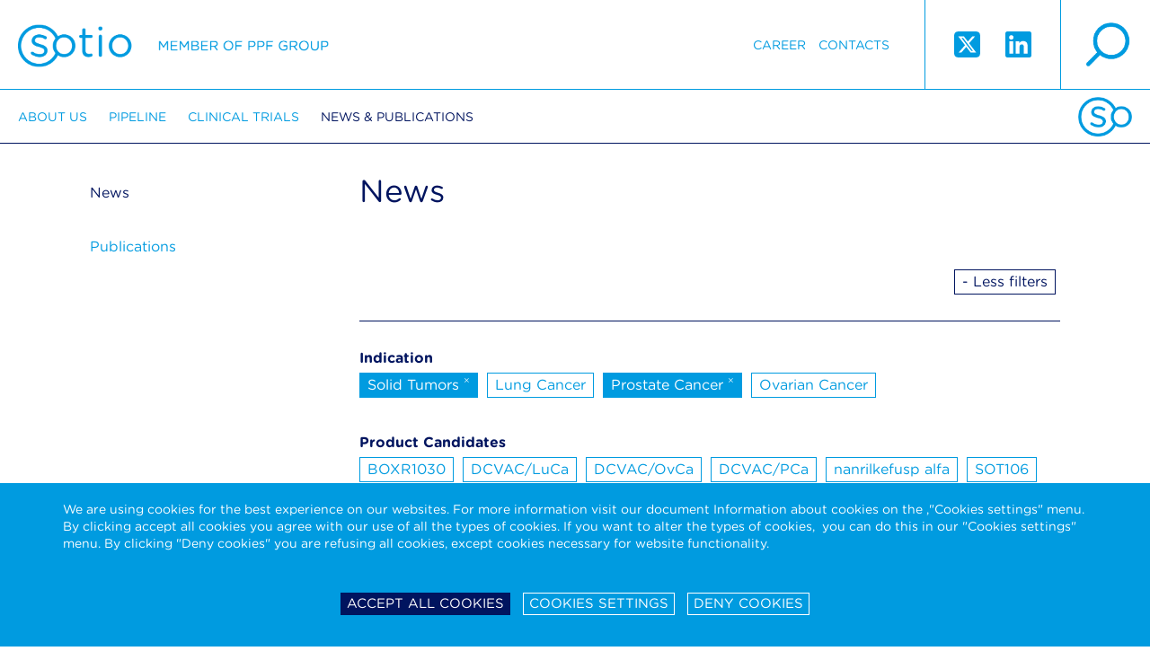

--- FILE ---
content_type: text/html; charset=utf-8
request_url: https://sotio.com/news-publications/news?tagId=30&allTags=1&tags%5B0%5D=23&tags%5B2%5D=33&tags%5B3%5D=18&tags%5B4%5D=22&paginator-page=6&do=filterByTag
body_size: 7898
content:

<!DOCTYPE html>
<html xmlns:og="http://opengraphprotocol.org/schema/" id="" class="is-desktop navId-43 nav-43 lang-1 d-1">

<head>
	<meta charset="utf-8">
	<meta name="viewport" content="width=device-width, initial-scale=1.0">
	
		<title>		 
		News 
 | Sotio</title>

		<meta name="description" content="">

		<meta name="keywords" content="">

	<link rel="shortcut icon" href="/favicon.ico">
	<meta name="author" content="ANDWEB s.r.o.">
	<meta name="robots" content="index,follow">
	<meta name="SKYPE_TOOLBAR" content="SKYPE_TOOLBAR_PARSER_COMPATIBLE">

		<meta name="description" content="">
		<meta name="keywords" content="">
		<meta name="robots" content="index,follow">
		<meta property="og:locale" content="en_GB">
		<meta property="og:type" content="website">
		<meta property="og:site_name" content="Sotio">
		<meta property="og:title" content="News">
		<meta property="og:description" content="">
		<meta property="og:url" content="https://sotio.com/news-publications/news?paginator-page=6&amp;tags%5B0%5D=23&amp;tags%5B2%5D=33&amp;tags%5B3%5D=18&amp;tags%5B4%5D=22&amp;allTags=1">
		<meta property="og:image" content="https://sotio.com/assets/gfx/fb-image.jpg">
		<meta name="twitter:card" content="summary">
		<meta name="twitter:title" content="News">
		<meta name="twitter:description" content="">
		<meta name="twitter:image" content="https://sotio.com/assets/gfx/fb-image.jpg">
		<link rel="canonical" href="https://sotio.com/news-publications/news?tags%5B0%5D=23&amp;tags%5B2%5D=33&amp;tags%5B3%5D=18&amp;tags%5B4%5D=22&amp;tags%5B5%5D=30&amp;allTags=1&amp;paginator-page=6">
		<link rel="next" href="https://sotio.com/news-publications/news?article-p-p=2&amp;tags%5B0%5D=23&amp;tags%5B2%5D=33&amp;tags%5B3%5D=18&amp;tags%5B4%5D=22&amp;tags%5B5%5D=30&amp;allTags=1&amp;paginator-page=6">

	

		<link rel="stylesheet" type="text/css" href="/assets/css/font.css">
	
		<link rel="stylesheet" href="/assets/css/main.css?1750241665" media="screen">
		<link rel="stylesheet" href="/assets/css/aw.css?1756717886" media="screen">


		<link rel="stylesheet" href="/assets/bower_components/video.js/dist/video-js.css">
		<link rel="stylesheet" href="/assets/css/print.css" media="print">

		<style>
			#nette-debug
			{
				z-index: 10000;
			}
		</style>



	<script type="text/javascript">
		var presenter = {"name":"front.sotio-news","action":"default","handle":null,"template":"ea86cd0f6c20b9bd6def10ed18860dec"};
		var language = 1;
	</script>





	<script type="text/javascript">
		var presenter = {"name":"front.sotio-news","action":"default","handle":null,"template":"ea86cd0f6c20b9bd6def10ed18860dec"};
		if ('createTouch' in document)
		{
			try
			{
				var ignore = /:hover/;
				for (var i=0; i<document.styleSheets.length; i++)
				{
					var sheet = document.styleSheets[i];
					for (var j=sheet.cssRules.length-1; j>=0; j--)
					{
						var rule = sheet.cssRules[j];
						if (rule.type === CSSRule.STYLE_RULE && ignore.test(rule.selectorText))
						{
							sheet.deleteRule(j);
						}
					}
				}
			}
			catch(e){}
		}
	</script>

</head>
	<body id="" class="homepage">
		
	<div id="fixed-page-header">

		<header class="page-header">
			<a id="logo" class="retina-logo logo" href="/">Sotio</a>
			<div class="right-part">

				<a href="" class="retina-magnifier magnifier" id="magnifier-modal-trigger">search</a>
				
				<span class="ss-icons">
					<a target="_blank" href="https://twitter.com/sotio" class="twitter">
						<svg xmlns="http://www.w3.org/2000/svg" width="33" height="33" viewBox="0 0 448 512"><path fill="currentColor" d="M64 32C28.7 32 0 60.7 0 96v320c0 35.3 28.7 64 64 64h320c35.3 0 64-28.7 64-64V96c0-35.3-28.7-64-64-64H64zm297.1 84L257.3 234.6L379.4 396h-95.6L209 298.1L123.3 396H75.8l111-126.9L69.7 116h98l67.7 89.5l78.2-89.5h47.5zm-37.8 251.6L153.4 142.9h-28.3l171.8 224.7h26.3z"></path></svg>	
					</a>
					<a target="_blank" href="https://www.linkedin.com/company/1343494/" class="linkedin">
						<svg xmlns="http://www.w3.org/2000/svg" width="33" height="33" viewBox="0 0 448 512"><path fill="currentColor" d="M416 32H31.9C14.3 32 0 46.5 0 64.3v383.4C0 465.5 14.3 480 31.9 480H416c17.6 0 32-14.5 32-32.3V64.3c0-17.8-14.4-32.3-32-32.3zM135.4 416H69V202.2h66.5V416zm-33.2-243c-21.3 0-38.5-17.3-38.5-38.5S80.9 96 102.2 96c21.2 0 38.5 17.3 38.5 38.5c0 21.3-17.2 38.5-38.5 38.5zm282.1 243h-66.4V312c0-24.8-.5-56.7-34.5-56.7c-34.6 0-39.9 27-39.9 54.9V416h-66.4V202.2h63.7v29.2h.9c8.9-16.8 30.6-34.5 62.9-34.5c67.2 0 79.7 44.3 79.7 101.9V416z"></path></svg>
					</a>
				</span>

				<nav>

    <ul>






            <li class="navid-12  counter-1">
                <a href="/career" >Career</a>
            </li>




            <li class="navid-48  counter-2">
                <a href="/contacts" >Contacts</a>
            </li>



    </ul> 
				</nav>

			
			</div>
		</header>	
	

		<nav class="main-navigation">
			<div class="favicon-footer"></div>


	<ul>
			<li class="">
				<a href="/about-us">About us</a>


	<ul>
			<li class="">
				<a href="/about-us/the-company">The Company</a>



			</li>
			<li class="">
				<a href="/about-us/ppf-group">PPF Group</a>



			</li>
			<li class="">
				<a href="/about-us/leadership">Leadership</a>



			</li>
	</ul>

			</li>
			<li class="">
				<a href="/pipeline">Pipeline</a>


	<ul>
			<li class="">
				<a href="/pipeline/sotio-biotech-pipeline">SOTIO Biotech Pipeline</a>



			</li>
			<li class="">
				<a href="/pipeline/il-15-superagonist">IL-15 Superagonist</a>



			</li>
			<li class="">
				<a href="/pipeline/antibody-drug-conjugates">Antibody-Drug Conjugates</a>



			</li>
			<li class="">
				<a href="/pipeline/science">Science</a>



			</li>
	</ul>

			</li>
			<li class="">
				<a href="/clinical-trials">Clinical trials</a>


	<ul>
			<li class="">
				<a href="/clinical-trials/clinical-trials">Clinical Trials</a>



			</li>
	</ul>

			</li>
			<li class="active">
				<a href="/news-publications">News &amp; Publications</a>


	<ul>
			<li class="active">
				<a href="/news-publications/news">News</a>



			</li>
			<li class="">
				<a href="/news-publications/publications">Publications</a>



			</li>
	</ul>

			</li>
	</ul>
		</nav>

	</div>


	<div id="fixed-mobile-header">
		<header class="mobile-header">
			<a class="retina-mobile-logo logo" href="/">Sotio</a>
			<div class="right-part">

				<span class="twitter-wrapper"><a target="_blank" href="https://twitter.com/sotio" class="twitter">
				<svg xmlns="http://www.w3.org/2000/svg" width="20" height="20" viewBox="0 0 448 512"><path fill="currentColor" d="M64 32C28.7 32 0 60.7 0 96v320c0 35.3 28.7 64 64 64h320c35.3 0 64-28.7 64-64V96c0-35.3-28.7-64-64-64H64zm297.1 84L257.3 234.6L379.4 396h-95.6L209 298.1L123.3 396H75.8l111-126.9L69.7 116h98l67.7 89.5l78.2-89.5h47.5zm-37.8 251.6L153.4 142.9h-28.3l171.8 224.7h26.3z"></path></svg>	
				</a></span>
				<span class="linkedin-wrapper"><a target="_blank" href="https://www.linkedin.com/company/1343494/" class="linkedin">
				<svg xmlns="http://www.w3.org/2000/svg" width="20" height="20" viewBox="0 0 448 512"><path fill="currentColor" d="M416 32H31.9C14.3 32 0 46.5 0 64.3v383.4C0 465.5 14.3 480 31.9 480H416c17.6 0 32-14.5 32-32.3V64.3c0-17.8-14.4-32.3-32-32.3zM135.4 416H69V202.2h66.5V416zm-33.2-243c-21.3 0-38.5-17.3-38.5-38.5S80.9 96 102.2 96c21.2 0 38.5 17.3 38.5 38.5c0 21.3-17.2 38.5-38.5 38.5zm282.1 243h-66.4V312c0-24.8-.5-56.7-34.5-56.7c-34.6 0-39.9 27-39.9 54.9V416h-66.4V202.2h63.7v29.2h.9c8.9-16.8 30.6-34.5 62.9-34.5c67.2 0 79.7 44.3 79.7 101.9V416z"></path></svg>
				</a></span>


				<a href="" class="retina-mobile-hamburger hamburger" id="hamburger">hamburger</a>
				<a href="" class="retina-mobile-magnifier magnifier" id="mobile-magnifier-modal-trigger">search</a>
			</div>
		</header>
	</div>


	<div class="lang-navigation" id="lang-navigation" style="display: none;">
		<span>Please, select version</span>
<ul>

		<li><a href="/">English</a></li>

</ul>

		<a href="" id="cross-lang" class="retina-mobile-cross-white cross"></a>
	</div>

		
	<div class="main-navigation-mobile"  id="main-navigation">


	<ul>
			<li class="">
				<a href="/about-us">About us</a>


	<ul>
			<li class="">
				<a href="/about-us/the-company">The Company</a>



			</li>
			<li class="">
				<a href="/about-us/ppf-group">PPF Group</a>



			</li>
			<li class="">
				<a href="/about-us/leadership">Leadership</a>


	<ul>
			<li class="">
				<a href="/about-us/leadership/executive-management">Executive Management</a>



			</li>
			<li class="">
				<a href="/about-us/people/strategic-advisory-board">Strategic Advisory Board</a>



			</li>
	</ul>

			</li>
	</ul>

			</li>
			<li class="">
				<a href="/pipeline">Pipeline</a>


	<ul>
			<li class="">
				<a href="/pipeline/sotio-biotech-pipeline">SOTIO Biotech Pipeline</a>



			</li>
			<li class="">
				<a href="/pipeline/il-15-superagonist">IL-15 Superagonist</a>


	<ul>
			<li class="">
				<a href="/pipeline/il-15-superagonist/technology">IL-15 Technology</a>



			</li>
			<li class="">
				<a href="/pipeline/il-15-superagonist/nanrilkefusp-alfa">Nanrilkefusp alfa</a>



			</li>
			<li class="">
				<a href="/pipeline/il-15-superagonist/sot201">SOT201</a>



			</li>
	</ul>

			</li>
			<li class="">
				<a href="/pipeline/antibody-drug-conjugates">Antibody-Drug Conjugates</a>


	<ul>
			<li class="">
				<a href="/pipeline/antibody-drug-conjugates/technology">ADC Technology</a>



			</li>
			<li class="">
				<a href="/pipeline/antibody-drug-conjugates/sot106">SOT106</a>



			</li>
			<li class="">
				<a href="/pipeline/antibody-drug-conjugates/sot109">SOT109</a>



			</li>
			<li class="">
				<a href="/pipeline/antibody-drug-conjugates/sot112-and-sot113">SOT112 &amp; SOT113</a>



			</li>
	</ul>

			</li>
			<li class="">
				<a href="/pipeline/science">Science</a>



			</li>
	</ul>

			</li>
			<li class="">
				<a href="/clinical-trials">Clinical trials</a>


	<ul>
			<li class="">
				<a href="/clinical-trials/clinical-trials">Clinical Trials</a>



			</li>
	</ul>

			</li>
			<li class="active">
				<a href="/news-publications">News &amp; Publications</a>


	<ul>
			<li class="active">
				<a href="/news-publications/news">News</a>



			</li>
			<li class="">
				<a href="/news-publications/publications">Publications</a>



			</li>
	</ul>

			</li>
			<li class="">
				<a href="/career">Career</a>



			</li>
			<li class="">
				<a href="/contacts">Contacts</a>


	<ul>
			<li class="">
				<a href="/contacts/sotio-eu">SOTIO EU</a>



			</li>
			<li class="">
				<a href="/contacts/sotio-switzerland">SOTIO Switzerland</a>



			</li>
			<li class="">
				<a href="/contacts/sotio-us">SOTIO US</a>



			</li>
	</ul>

			</li>
	</ul>
		<ul>
		</ul>
		<a href="" id="cross-navigation" class="retina-mobile-cross-blue cross"></a>
	</div>





		<div id="page-container">
			<div class="height-wrapper">


	<div class="wrapper-static">
		
		<div class="col-static static-page">
			
			<div class="heading-pager">
				<h1>		 
		News 
</h1>


				

<div id="snippet--pagerTop">					<div class="pager-nums">
						
					</div>
</div>			</div>


<div class="cl"></div>
<div class="h15"></div>


<div id="snippet--tags">
					<div class="all-tags-get-parameter"></div>

				<div class="main-tags">

					<div class="main-tags__flex">
						<div class="main-tags__list">

							<div class="main-tags__tags">
								<b>Recommended tags</b> 
								<div style="height: 5px;"></div>

										<a class="tag ajax" href="/news-publications/news?tagId=20&amp;tags%5B0%5D=23&amp;tags%5B2%5D=33&amp;tags%5B3%5D=18&amp;tags%5B4%5D=22&amp;tags%5B5%5D=30&amp;paginator-page=6&amp;do=filterByTag">Corporate</a>
										<a class="tag active ajax" href="/news-publications/news?tagId=30&amp;tags%5B0%5D=23&amp;tags%5B2%5D=33&amp;tags%5B3%5D=18&amp;tags%5B4%5D=22&amp;tags%5B5%5D=30&amp;paginator-page=6&amp;do=removeTag">Investments <sup>&times;</sup></a>
										<a class="tag ajax" href="/news-publications/news?tagId=27&amp;tags%5B0%5D=23&amp;tags%5B2%5D=33&amp;tags%5B3%5D=18&amp;tags%5B4%5D=22&amp;tags%5B5%5D=30&amp;paginator-page=6&amp;do=filterByTag">nanrilkefusp alfa</a>
										<a class="tag ajax" href="/news-publications/news?tagId=38&amp;tags%5B0%5D=23&amp;tags%5B2%5D=33&amp;tags%5B3%5D=18&amp;tags%5B4%5D=22&amp;tags%5B5%5D=30&amp;paginator-page=6&amp;do=filterByTag">SOT106</a>
							</div>
						</div>
						<div class="main-tags__more-filters">
							<a href="" id="button-more-filters" class="tag -more-filters" data-text-1="+ More Filters" data-text-2="- Less filters">+ More Filters</a>
						</div>
					</div>
				</div>



				<div class="all-tags">
						<div class="all-tags__group">
							<div class="all-tags__groupname">Indication</div>
									<a class="tag active ajax" href="/news-publications/news?tagId=22&amp;allTags=1&amp;tags%5B0%5D=23&amp;tags%5B2%5D=33&amp;tags%5B3%5D=18&amp;tags%5B4%5D=22&amp;tags%5B5%5D=30&amp;paginator-page=6&amp;do=removeTag">Solid Tumors <sup>&times;</sup></a>
									<a class="tag ajax" href="/news-publications/news?tagId=21&amp;allTags=1&amp;tags%5B0%5D=23&amp;tags%5B2%5D=33&amp;tags%5B3%5D=18&amp;tags%5B4%5D=22&amp;tags%5B5%5D=30&amp;paginator-page=6&amp;do=filterByTag">Lung Cancer</a>
									<a class="tag active ajax" href="/news-publications/news?tagId=18&amp;allTags=1&amp;tags%5B0%5D=23&amp;tags%5B2%5D=33&amp;tags%5B3%5D=18&amp;tags%5B4%5D=22&amp;tags%5B5%5D=30&amp;paginator-page=6&amp;do=removeTag">Prostate Cancer <sup>&times;</sup></a>
									<a class="tag ajax" href="/news-publications/news?tagId=19&amp;allTags=1&amp;tags%5B0%5D=23&amp;tags%5B2%5D=33&amp;tags%5B3%5D=18&amp;tags%5B4%5D=22&amp;tags%5B5%5D=30&amp;paginator-page=6&amp;do=filterByTag">Ovarian Cancer</a>
						</div>
						<div class="all-tags__group">
							<div class="all-tags__groupname">Product Candidates</div>
									<a class="tag ajax" href="/news-publications/news?tagId=34&amp;allTags=1&amp;tags%5B0%5D=23&amp;tags%5B2%5D=33&amp;tags%5B3%5D=18&amp;tags%5B4%5D=22&amp;tags%5B5%5D=30&amp;paginator-page=6&amp;do=filterByTag">BOXR1030</a>
									<a class="tag ajax" href="/news-publications/news?tagId=26&amp;allTags=1&amp;tags%5B0%5D=23&amp;tags%5B2%5D=33&amp;tags%5B3%5D=18&amp;tags%5B4%5D=22&amp;tags%5B5%5D=30&amp;paginator-page=6&amp;do=filterByTag">DCVAC/LuCa</a>
									<a class="tag ajax" href="/news-publications/news?tagId=25&amp;allTags=1&amp;tags%5B0%5D=23&amp;tags%5B2%5D=33&amp;tags%5B3%5D=18&amp;tags%5B4%5D=22&amp;tags%5B5%5D=30&amp;paginator-page=6&amp;do=filterByTag">DCVAC/OvCa</a>
									<a class="tag ajax" href="/news-publications/news?tagId=24&amp;allTags=1&amp;tags%5B0%5D=23&amp;tags%5B2%5D=33&amp;tags%5B3%5D=18&amp;tags%5B4%5D=22&amp;tags%5B5%5D=30&amp;paginator-page=6&amp;do=filterByTag">DCVAC/PCa</a>
									<a class="tag ajax" href="/news-publications/news?tagId=27&amp;allTags=1&amp;tags%5B0%5D=23&amp;tags%5B2%5D=33&amp;tags%5B3%5D=18&amp;tags%5B4%5D=22&amp;tags%5B5%5D=30&amp;paginator-page=6&amp;do=filterByTag">nanrilkefusp alfa</a>
									<a class="tag ajax" href="/news-publications/news?tagId=38&amp;allTags=1&amp;tags%5B0%5D=23&amp;tags%5B2%5D=33&amp;tags%5B3%5D=18&amp;tags%5B4%5D=22&amp;tags%5B5%5D=30&amp;paginator-page=6&amp;do=filterByTag">SOT106</a>
									<a class="tag ajax" href="/news-publications/news?tagId=42&amp;allTags=1&amp;tags%5B0%5D=23&amp;tags%5B2%5D=33&amp;tags%5B3%5D=18&amp;tags%5B4%5D=22&amp;tags%5B5%5D=30&amp;paginator-page=6&amp;do=filterByTag">SOT109</a>
									<a class="tag ajax" href="/news-publications/news?tagId=43&amp;allTags=1&amp;tags%5B0%5D=23&amp;tags%5B2%5D=33&amp;tags%5B3%5D=18&amp;tags%5B4%5D=22&amp;tags%5B5%5D=30&amp;paginator-page=6&amp;do=filterByTag">SOT112</a>
									<a class="tag ajax" href="/news-publications/news?tagId=44&amp;allTags=1&amp;tags%5B0%5D=23&amp;tags%5B2%5D=33&amp;tags%5B3%5D=18&amp;tags%5B4%5D=22&amp;tags%5B5%5D=30&amp;paginator-page=6&amp;do=filterByTag">SOT113</a>
									<a class="tag active ajax" href="/news-publications/news?tagId=33&amp;allTags=1&amp;tags%5B0%5D=23&amp;tags%5B2%5D=33&amp;tags%5B3%5D=18&amp;tags%5B4%5D=22&amp;tags%5B5%5D=30&amp;paginator-page=6&amp;do=removeTag">SOT201 <sup>&times;</sup></a>
						</div>
						<div class="all-tags__group">
							<div class="all-tags__groupname">Release Type</div>
									<a class="tag ajax" href="/news-publications/news?tagId=20&amp;allTags=1&amp;tags%5B0%5D=23&amp;tags%5B2%5D=33&amp;tags%5B3%5D=18&amp;tags%5B4%5D=22&amp;tags%5B5%5D=30&amp;paginator-page=6&amp;do=filterByTag">Corporate</a>
									<a class="tag active ajax" href="/news-publications/news?tagId=30&amp;allTags=1&amp;tags%5B0%5D=23&amp;tags%5B2%5D=33&amp;tags%5B3%5D=18&amp;tags%5B4%5D=22&amp;tags%5B5%5D=30&amp;paginator-page=6&amp;do=removeTag">Investments <sup>&times;</sup></a>
									<a class="tag active ajax" href="/news-publications/news?tagId=23&amp;allTags=1&amp;tags%5B0%5D=23&amp;tags%5B2%5D=33&amp;tags%5B3%5D=18&amp;tags%5B4%5D=22&amp;tags%5B5%5D=30&amp;paginator-page=6&amp;do=removeTag">Partnering <sup>&times;</sup></a>
						</div>
				</div>

</div>

<div id="snippet--articleRows">
					<p>Žádné záznamy</p>

</div>

<div id="snippet--pagerBottom">
				<div class="pager">
					<div class="pager-nums">
					</div>
				</div>

			
				<div class="pager-arrows">
					

				</div>
</div>

		</div>

		<div class="col-menu">
			
			<nav class="left-navigation">


	<ul>
			<li class="active">
				<a href="/news-publications/news">News</a>



			</li>
			<li class="">
				<a href="/news-publications/publications">Publications</a>



			</li>
	</ul>
			</nav>

		</div>



	</div>



			</div>

	<div class="page-footer">

		
			<div class="addresses">
				<div class="address">
SOTIO Biotech B.V.<br>
Zuidplein 168<br>
1077 XV Amsterdam<br>
Netherlands<br>
<br>

				</div>

				<div class="address">
SOTIO Biotech a.s.<br>
Českomoravská 2532/19b<br>
190 00 Prague 9<br>
Czech Republic
				</div>

				<div class="address">
SOTIO Biotech AG<br>
Lichtstrasse 35 - WSJ-210<br>
4056 Basel<br>
Switzerland
				</div>

				<div class="address">
SOTIO Biotech Inc.<br>
180 Canal St., Suite 300<br>
Boston, MA 02114<br>
USA
				</div>

				<div class="address">

				</div>

				<div class="favicon-footer">
				</div>
			</div>



		<div class="footer-desktop">
			<div class="wrapper -no-width bar">
				<div class="block-1">
					<span class="logo-footer retina-logo-footer">Sotio member of ppf group</span>
				</div>


				<div class="block-2">
					<div class="block-4">
						<div class="cell"> 
							

	<a href="/term-of-use">Term of use</a>


	<a href="/code-of-ethics-eticky-kodex">Code of Ethics - Etický kodex</a>


	<a href="/data-protection">Data protection-Camera system</a>


	<div style="display: flex;  gap: 10px;">
		<a href="/cookies-policy">Cookies Policy</a>
		<a href="#" id="sotio-super-cookie-tiny--text">Cookie settings</a> 
	</div>


	<a href="/clinical-trials-privacy-notice">Clinical Trials Privacy Notice</a>


	<a href="/data-privacy-framework-notice">Data Privacy Framework Privacy Notice</a>

						

							&copy; 2013 - 2025 Sotio 
						</div>
					</div>
					<div class="block-6">
						<div class="ppf-fake-cell">
							<a class="ppf-logo-standalone ppf ppf-retina" href="https://www.ppf.eu/en/homepage" target="_blank"><img src="/assets/gfx/ppf-logo.png" alt=""></a>
						</div>
					</div>
				</div>
			</div>
		</div>

		<div class="footer-mobile">

				
				<div class="blocks-1">
					<div class="block-1">
						<span class="logo-footer retina-logo-footer">Sotio member of ppf group</span>
					</div>
				</div>

				<div class="blocks-2">
					<div class="block-3">

	<a href="/term-of-use">Term of use</a>


	<a href="/code-of-ethics-eticky-kodex">Code of Ethics - Etický kodex</a>


	<a href="/data-protection">Data protection-Camera system</a>


	<div style="display: flex;  gap: 10px;">
		<a href="/cookies-policy">Cookies Policy</a>
		<a href="#" id="sotio-super-cookie-tiny--text">Cookie settings</a> 
	</div>


	<a href="/clinical-trials-privacy-notice">Clinical Trials Privacy Notice</a>


	<a href="/data-privacy-framework-notice">Data Privacy Framework Privacy Notice</a>


						<div class="h5"></div>
						&copy; 2013 - 2025 Sotio 
					</div>
					<div class="block-4">
						<a class="ppf-logo-standalone" href="https://www.ppf.eu/en/homepage" target="_blank"><img src="/assets/gfx/ppf-logo.png" alt=""></a>
					</div>
				</div>
		</div>


	</div>


  
		</div>







<div id="super-cookie-settings" data-types="[&quot;performance&quot;,&quot;stricly&quot;]" data-list="{&quot;performance&quot;:[&quot;_ga&quot;,&quot;_gid&quot;,&quot;_gat_gtag_UA_27872723_1&quot;,&quot;AW_VISITOR&quot;],&quot;stricly&quot;:[&quot;BCAPPSESSID3&quot;,&quot;SSC_COOKIE_*&quot;]}" data-cookies="{&quot;performance&quot;:{&quot;_ga&quot;:{&quot;path&quot;:&quot;\/&quot;,&quot;domain&quot;:&quot;.sotio.com&quot;},&quot;_gid&quot;:{&quot;path&quot;:&quot;\/&quot;,&quot;domain&quot;:&quot;.sotio.com&quot;},&quot;_gat_gtag_UA_27872723_1&quot;:{&quot;path&quot;:&quot;\/&quot;,&quot;domain&quot;:&quot;.sotio.com&quot;},&quot;AW_VISITOR&quot;:{&quot;path&quot;:&quot;\/&quot;,&quot;domain&quot;:&quot;sotio.com&quot;}}}"></div>



<div class="sotio-super-cookie" id="sotio-super-cookie" >


	<div class="ssc-container">


		<form class="ssc-settings" style="display: none;">
			<div class="ssc-row">
				<div class="ssc-col">
					<h3 class="ssc-no-icon">Your privacy</h3>
				</div>
				<div class="ssc-col tal">

				</div>
				<div class="ssc-col-desc">
					<p>We are using cookies on our website to ensure that you will receive the best experience while using our website. These cookies might relate to your information, your preferences or your device. The information does however not usually directly identify you, but it could provide you with a more personalized and better web experience. Since we do respect your privacy, you can choose to not allow some type of cookies. For more information on the types of cookies and the possibility to change the default cookies setting, click on the heading of the individual types of cookies. Blocking some types of cookies may impact your user experience on our website. For further information on how we process your personal data (cookies) please click on the section "More information about cookies”.</p>

<p>It is necessary to create a cookie to remember the choices you have made within our cookie privacy menu as well. This is going to have a couple of consequences:</p>

<ol>
	<li>If you delete all your cookies you will have to update your preferences with us again</li>
	<li>If you use a different device or browser, you will have to tell us your preferences again</li>
</ol>

<div style="display: none;">&nbsp;</div>

<div style="display: none;">&nbsp;</div>

<div style="display: none;">&nbsp;</div>

				</div>
			</div>

			<div class="ssc-row">
				<div class="ssc-col">
					<h3><a href="" class="ssc-collapser">Strictly necessary cookies</a></h3>
				</div>
				<div class="ssc-col tar">
					Always active
				</div>
				<div class="ssc-col-desc" style="display: none;">
					<p>These cookies are necessary for the functioning of our website and can therefore not be switched off in our systems. These cookies do not [collect or] store any personal identifiable information. They are usually a response to your actions and related to a request for services such as setting your privacy preferences, logging in or filling in the forms. You can set your browser to block these cookies, but some parts of our website will not work.</p>

<div style="display: none;">&nbsp;</div>

<div style="display: none;">&nbsp;</div>

<div style="display: none;">&nbsp;</div>

		<table class="sotio-super-cookie-table">
			<tr>
				<th>Cookie name</th>
				<th>Description</th>
				<th>Expiration</th>
			</tr>
				<tr>
					<td>BCAPPSESSID3</td>
					<td>The BCAPPSESSID3 cookie is native to PHP and enables websites to store serialised state data. It is used to establish a user session and to pass state data via a temporary cookie, which is commonly referred to as a session cookie.</td>
					<td>14 days</td>
				</tr>
				<tr>
					<td>SSC_COOKIE_*</td>
					<td>This cookie stores your decision regarding the storage of cookies in your browser.</td>
					<td>2 years</td>
				</tr>
		</table>
				</div>
			</div>

			<div class="ssc-row">
				<div class="ssc-col">
					<h3><a href="" class="ssc-collapser">Performance cookies</a></h3>
				</div>
				<div class="ssc-col tar">
						<label class="ssc-checkbox"><input type="checkbox" name="performance"> <span></span></label>
				</div>
				<div class="ssc-col-desc" style="display: none;">
					<p>These cookies allow us to count the visits and the traffic sources on our website so that we can measure and improve the performance of our website. The performance cookies are supposed to help us to understand which sections of our website are the most and least popular and show how visitors move around the website. All the information that these cookies collect are aggregated and therefore anonymous. If you prefer to not allow these cookies, we will not be aware of when you have visited our website and we will not be able to monitor the performance of the website.</p>

<div style="display: none;">&nbsp;</div>

<div style="display: none;">&nbsp;</div>

<div style="display: none;">&nbsp;</div>

		<table class="sotio-super-cookie-table">
			<tr>
				<th>Cookie name</th>
				<th>Description</th>
				<th>Expiration</th>
			</tr>
				<tr>
					<td>_ga</td>
					<td>The GA cookie is set, when a person visits your website for the first time. Google Analytics sends the client ID with each hit in order to associate hits with a user. A GA cookie can exist only on the device and browser where it has been set.</td>
					<td>2 years</td>
				</tr>
				<tr>
					<td>_gid</td>
					<td>This cookie is installed by Google Analytics. The cookie is used to store information of how visitors use a website and helps in creating an analytics report of how the website is doing.</td>
					<td>24 hours</td>
				</tr>
				<tr>
					<td>_gat_gtag_UA_27872723_1</td>
					<td>This cookie is used to throttle request rate. These are third party cookies that are placed on your device to allow us to use the Google Analytics service. These cookies are used to collect information about how visitors use our website. We use this information to compile reports and to help us improve the website.</td>
					<td>Immediately</td>
				</tr>
				<tr>
					<td>AW_VISITOR</td>
					<td>Performance cookie to analyze traffic.</td>
					<td>1 year</td>
				</tr>
		</table>
				</div>
			</div>
		
			<div class="ssc-row">
				<div class="ssc-col">
					<h3><a href="" class="ssc-collapser">Functional cookies</a></h3>
				</div>
				<div class="ssc-col tar">
						<span style="display: inline-block; position: relative;">Never active</span>
				</div>
				<div class="ssc-col-desc" style="display: none;">
					<p>Functional cookies enable the website to provide you with enhanced functionality and personalization. These cookies may be set by us or by third party providers whose services we have added to our website. The purpose of these cookies is to provide you with a more personalized experience on our website based on your previous visits and selections. If you do not allow these cookies, then some or all of these services may not function properly. <strong>These cookies are not used on our website and therefore these cookies are inactive in all circumstances.</strong>&nbsp;</p>

<div style="display: none;">&nbsp;</div>

<div style="display: none;">&nbsp;</div>

<div style="display: none;">&nbsp;</div>

				</div>
			</div>

			<div class="ssc-row">
				<div class="ssc-col">
					<h3><a href="" class="ssc-collapser">Targeting and Advertising cookies</a></h3>
				</div>
				<div class="ssc-col tar">
						<span style="display: inline-block; position: relative;">Never active</span>
				</div>
				<div class="ssc-col-desc" style="display: none;">
					<p>Targeting and advertising cookies may be set through our website by our advertising partners. They can be used and shared by those companies to build a profile of your interests and show you relevant adverts on other websites. This is based on uniquely identifying your browser and internet device. If you do not allow these cookies you will experience less targeted advertising. <strong>These cookies are not used on our website and therefore these cookies are inactive in all circumstances.</strong></p>

<div style="display: none;">&nbsp;</div>

<div style="display: none;">&nbsp;</div>

<div style="display: none;">&nbsp;</div>

				</div>
			</div>

			<div class="ssc-row -border-none">
				<div class="ssc-col">
					&nbsp;
				</div>
				<div class="ssc-col tar">
					<a href="" class="btn -white nod__NA" id="ssc-save-settings">Save settings</a>
				</div>
					
			</div>

			<div class="ssc-row">
				<div class="ssc-col">
					<h3 class="ssc-no-icon"><a href="https://sotio.com/cookies-policy" class="ssc-collapser__NA" target="_blank">More information about Cookies</a></h3>
				</div>
				<div class="ssc-col tar">
					<h3 class="ssc-no-icon"></h3>
				</div>
				<div class="ssc-col-desc" style="display: none;">
					
				</div>
			</div>
		
		</form>


		<div class="ssc-wrapper">

			<div class="left-col">
				<div class="ssc-truncate tal">
					<p>We are using cookies for the best experience on our websites. For more information visit our document Information about cookies on the ,"Cookies settings" menu. By clicking accept all cookies you agree with our use of all the types of cookies. If you want to alter the types of cookies, &nbsp;you can do this in our "Cookies settings" menu. By clicking "Deny cookies" you are refusing all cookies, except cookies necessary for website functionality.&nbsp;</p>

<div style="display: none;">&nbsp;</div>

<div style="display: none;">&nbsp;</div>

<div style="display: none;">&nbsp;</div>

				</div>
			</div>
			<div class="right-col tac">
				<a href="" class="btn -neutral-reverse" id="ssc-accept-btn">Accept all cookies</a>
				<a href="" class="btn -neutral" id="ssc-settings-btn">Cookies settings</a>
				<a href="" class="btn -neutral" id="ssc-reject-btn">Deny cookies</a>
			</div>
		</div>

	</div>

</div>



<script src='/assets/js/html5.js'></script>
<script src='/assets/js/jquery-1.10.1.js'></script>
<script src='/assets/js/js.cookie.js'></script>
<script src='/assets/js/jquery.matchHeight.js'></script>
<script src='/assets/js/nette.ajax.js?1706690955'></script>
<script src='/assets/bower_components/slick-carousel/slick/slick.js'></script>
<script src='/assets/js/live-form-validation.js'></script>
<script src='/assets/bower_components/video.js/dist/video.js'></script>
<script src='/assets/bower_components/mark.js/dist/jquery.mark.js'></script>
<script src='/assets/js/jplayer/jquery.jplayer.js'></script>
<script src='/assets/js/ssc.js?1643382448'></script>
<script src='/assets/js/sotio.js?1643382449'></script>
<script src='/assets/js/basics.js?1596461902'></script>



<script type="text/javascript"> _linkedin_partner_id = "4335690"; window._linkedin_data_partner_ids = window._linkedin_data_partner_ids || []; window._linkedin_data_partner_ids.push(_linkedin_partner_id); </script><script type="text/javascript"> (function(l) { if (!l){window.lintrk = function(a,b){window.lintrk.q.push([a,b])}; window.lintrk.q=[]} var s = document.getElementsByTagName("script")[0]; var b = document.createElement("script"); b.type = "text/javascript";b.async = true; b.src = "https://snap.licdn.com/li.lms-analytics/insight.min.js"; s.parentNode.insertBefore(b, s);})(window.lintrk); </script> <noscript> <img height="1" width="1" style="display:none;" alt="" src="https://px.ads.linkedin.com/collect/?pid=4335690&fmt=gif"> </noscript>



		
		<script>
			if ($(window).width() > 1200)
				$('.height-wrapper').css('min-height', $(window).outerHeight() - $('.page-footer').outerHeight() - 160 - 40);
		</script>


<div class="search-modal" id="search-modal">
	<div class="search-modal-wrapper">
<form action="/search" method="get" id="frm-searchForm-form">
	<span class="retina-magnifier magnifier" id="magnifier-back" onclick="$(this).closest('form').submit();"></span>
	<span class="retina-cross-blue cross" id="search-close"></span>
	<input class="form-control no-live-validation" id="autocomplete-search" placeholder="Search at Sotio" data-no-results="Nic jsme nenašeli :(" type="text" name="q" data-remote-url="/news-publications/news?tags%5B0%5D=23&amp;tags%5B2%5D=33&amp;tags%5B3%5D=18&amp;tags%5B4%5D=22&amp;tags%5B5%5D=30&amp;allTags=1&amp;paginator-page=6&amp;do=searchForm-autocomplete" data-q="searchForm-q" required data-nette-rules='[{"op":":filled","msg":"Zadejte hledaný výraz"}]'>
<input type="hidden" name="do" value="searchForm-form-submit"><!--[if IE]><input type=IEbug disabled style="display:none"><![endif]-->
</form>	</div>
</div>

		<!-- Twitter universal website tag code -->
		<script>
		!function(e,t,n,s,u,a){e.twq||(s=e.twq=function(){s.exe?s.exe.apply(s,arguments):s.queue.push(arguments);
		},s.version='1.1',s.queue=[],u=t.createElement(n),u.async=!0,u.src='//static.ads-twitter.com/uwt.js',
		a=t.getElementsByTagName(n)[0],a.parentNode.insertBefore(u,a))}(window,document,'script');
		// Insert Twitter Pixel ID and Standard Event data below
		twq('init','o5y8p');
		twq('track','PageView');
		</script>
		<!-- End Twitter universal website tag code -->

	</body>
</html>

--- FILE ---
content_type: text/css
request_url: https://sotio.com/assets/css/font.css
body_size: 168302
content:

/*
	Copyright (C) 2011-2015 Hoefler & Co.
	This software is the property of Hoefler & Co. (H&Co).
	Your right to access and use this software is subject to the
	applicable License Agreement, or Terms of Service, that exists
	between you and H&Co. If no such agreement exists, you may not
	access or use this software for any purpose.
	This software may only be hosted at the locations specified in
	the applicable License Agreement or Terms of Service, and only
	for the purposes expressly set forth therein. You may not copy,
	modify, convert, create derivative works from or distribute this
	software in any way, or make it accessible to any third party,
	without first obtaining the written permission of H&Co.
	For more information, please visit us at http://typography.com.
	173616-73952-20150112
*/

@font-face{ font-family: "Gotham Rounded A"; src: url([data-uri]); font-weight:300; font-style:normal; } @font-face{ font-family: "Gotham Rounded A"; src: url([data-uri]); font-weight:300; font-style:italic; } @font-face{ font-family: "Gotham Rounded A"; src: url([data-uri]); font-weight:400; font-style:normal; } @font-face{ font-family: "Gotham Rounded A"; src: url([data-uri]); font-weight:400; font-style:italic; } @font-face{ font-family: "Gotham Rounded A"; src: url([data-uri]); font-weight:500; font-style:normal; } @font-face{ font-family: "Gotham Rounded A"; src: url([data-uri]); font-weight:500; font-style:italic; } @font-face{ font-family: "Gotham Rounded A"; src: url([data-uri]); font-weight:700; font-style:normal; } @font-face{ font-family: "Gotham Rounded A"; src: url([data-uri]); font-weight:700; font-style:italic; } 

--- FILE ---
content_type: text/css
request_url: https://sotio.com/assets/css/main.css?1750241665
body_size: 27363
content:
/*! ----------------------------------------------------------------------------------------------------

  * project       : SOTIO
  * author        : Roman Janko <@>
  * company       : ANDWEB s.r.o.
  * last modified : 2023-11-27 12:26:57+00:00

---------------------------------------------------------------------------------------------------- */
/* Colors
---------------------------------------------------------------------------------------------------- */
/* line 29, ../scss/utils/_variables.scss */
.color-white {
  color: #fff !important;
}

/* line 29, ../scss/utils/_variables.scss */
.color-blue-light {
  color: #e6f5fa !important;
}

/* line 29, ../scss/utils/_variables.scss */
.color-blue-normal {
  color: #009be0 !important;
}

/* line 29, ../scss/utils/_variables.scss */
.color-blue-dark {
  color: #00145f !important;
}

/* line 29, ../scss/utils/_variables.scss */
.color-purple-light {
  color: #ccd0e0 !important;
}

/* line 29, ../scss/utils/_variables.scss */
.color-red {
  color: red !important;
}

/* Fonts
---------------------------------------------------------------------------------------------------- */
/* Maps functions
---------------------------------------------------------------------------------------------------- */
/* 
---------------------------------------------------------------------------------------------------- */
/* MIXINS - fonts helpers
---------------------------------------------------------------------------------------------------- */
/*! normalize.css v3.0.3 | MIT License | github.com/necolas/normalize.css */
/**
 * 1. Set default font family to sans-serif.
 * 2. Prevent iOS and IE text size adjust after device orientation change,
 *    without disabling user zoom.
 */
/* line 9, ../scss/vendor/_normalize.scss */
html {
  font-family: sans-serif;
  /* 1 */
  -ms-text-size-adjust: 100%;
  /* 2 */
  -webkit-text-size-adjust: 100%;
  /* 2 */
}

/**
 * Remove default margin.
 */
/* line 19, ../scss/vendor/_normalize.scss */
body {
  margin: 0;
}

/* HTML5 display definitions
   ========================================================================== */
/**
 * Correct `block` display not defined for any HTML5 element in IE 8/9.
 * Correct `block` display not defined for `details` or `summary` in IE 10/11
 * and Firefox.
 * Correct `block` display not defined for `main` in IE 11.
 */
/* line 33, ../scss/vendor/_normalize.scss */
article,
aside,
details,
figcaption,
figure,
footer,
header,
hgroup,
main,
menu,
nav,
section,
summary {
  display: block;
}

/**
 * 1. Correct `inline-block` display not defined in IE 8/9.
 * 2. Normalize vertical alignment of `progress` in Chrome, Firefox, and Opera.
 */
/* line 54, ../scss/vendor/_normalize.scss */
audio,
canvas,
progress,
video {
  display: inline-block;
  /* 1 */
  vertical-align: baseline;
  /* 2 */
}

/**
 * Prevent modern browsers from displaying `audio` without controls.
 * Remove excess height in iOS 5 devices.
 */
/* line 67, ../scss/vendor/_normalize.scss */
audio:not([controls]) {
  display: none;
  height: 0;
}

/**
 * Address `[hidden]` styling not present in IE 8/9/10.
 * Hide the `template` element in IE 8/9/10/11, Safari, and Firefox < 22.
 */
/* line 77, ../scss/vendor/_normalize.scss */
[hidden],
template {
  display: none;
}

/* Links
   ========================================================================== */
/**
 * Remove the gray background color from active links in IE 10.
 */
/* line 89, ../scss/vendor/_normalize.scss */
a {
  background-color: transparent;
}

/**
 * Improve readability of focused elements when they are also in an
 * active/hover state.
 */
/* line 98, ../scss/vendor/_normalize.scss */
a:active,
a:hover {
  outline: 0;
}

/* Text-level semantics
   ========================================================================== */
/**
 * Address styling not present in IE 8/9/10/11, Safari, and Chrome.
 */
/* line 110, ../scss/vendor/_normalize.scss */
abbr[title] {
  border-bottom: 1px dotted;
}

/**
 * Address style set to `bolder` in Firefox 4+, Safari, and Chrome.
 */
/* line 118, ../scss/vendor/_normalize.scss */
b,
strong {
  font-weight: bold;
}

/**
 * Address styling not present in Safari and Chrome.
 */
/* line 127, ../scss/vendor/_normalize.scss */
dfn {
  font-style: italic;
}

/**
 * Address variable `h1` font-size and margin within `section` and `article`
 * contexts in Firefox 4+, Safari, and Chrome.
 */
/* line 136, ../scss/vendor/_normalize.scss */
h1 {
  font-size: 2em;
  margin: 0.67em 0;
}

/**
 * Address styling not present in IE 8/9.
 */
/* line 145, ../scss/vendor/_normalize.scss */
mark {
  background: #ff0;
  color: #000;
}

/**
 * Address inconsistent and variable font size in all browsers.
 */
/* line 154, ../scss/vendor/_normalize.scss */
small {
  font-size: 80%;
}

/**
 * Prevent `sub` and `sup` affecting `line-height` in all browsers.
 */
/* line 162, ../scss/vendor/_normalize.scss */
sub,
sup {
  font-size: 75%;
  line-height: 0;
  position: relative;
  vertical-align: baseline;
}

/* line 170, ../scss/vendor/_normalize.scss */
sup {
  top: -0.5em;
}

/* line 174, ../scss/vendor/_normalize.scss */
sub {
  bottom: -0.25em;
}

/* Embedded content
   ========================================================================== */
/**
 * Remove border when inside `a` element in IE 8/9/10.
 */
/* line 185, ../scss/vendor/_normalize.scss */
img {
  border: 0;
}

/**
 * Correct overflow not hidden in IE 9/10/11.
 */
/* line 193, ../scss/vendor/_normalize.scss */
svg:not(:root) {
  overflow: hidden;
}

/* Grouping content
   ========================================================================== */
/**
 * Address margin not present in IE 8/9 and Safari.
 */
/* line 204, ../scss/vendor/_normalize.scss */
figure {
  margin: 1em 40px;
}

/**
 * Address differences between Firefox and other browsers.
 */
/* line 212, ../scss/vendor/_normalize.scss */
hr {
  box-sizing: content-box;
  height: 0;
}

/**
 * Contain overflow in all browsers.
 */
/* line 221, ../scss/vendor/_normalize.scss */
pre {
  overflow: auto;
}

/**
 * Address odd `em`-unit font size rendering in all browsers.
 */
/* line 229, ../scss/vendor/_normalize.scss */
code,
kbd,
pre,
samp {
  font-family: monospace, monospace;
  font-size: 1em;
}

/* Forms
   ========================================================================== */
/**
 * Known limitation: by default, Chrome and Safari on OS X allow very limited
 * styling of `select`, unless a `border` property is set.
 */
/**
 * 1. Correct color not being inherited.
 *    Known issue: affects color of disabled elements.
 * 2. Correct font properties not being inherited.
 * 3. Address margins set differently in Firefox 4+, Safari, and Chrome.
 */
/* line 252, ../scss/vendor/_normalize.scss */
button,
input,
optgroup,
select,
textarea {
  color: inherit;
  /* 1 */
  font: inherit;
  /* 2 */
  margin: 0;
  /* 3 */
}

/**
 * Address `overflow` set to `hidden` in IE 8/9/10/11.
 */
/* line 266, ../scss/vendor/_normalize.scss */
button {
  overflow: visible;
}

/**
 * Address inconsistent `text-transform` inheritance for `button` and `select`.
 * All other form control elements do not inherit `text-transform` values.
 * Correct `button` style inheritance in Firefox, IE 8/9/10/11, and Opera.
 * Correct `select` style inheritance in Firefox.
 */
/* line 277, ../scss/vendor/_normalize.scss */
button,
select {
  text-transform: none;
}

/**
 * 1. Avoid the WebKit bug in Android 4.0.* where (2) destroys native `audio`
 *    and `video` controls.
 * 2. Correct inability to style clickable `input` types in iOS.
 * 3. Improve usability and consistency of cursor style between image-type
 *    `input` and others.
 */
/* line 290, ../scss/vendor/_normalize.scss */
button,
html input[type="button"],
input[type="reset"],
input[type="submit"] {
  -webkit-appearance: button;
  /* 2 */
  cursor: pointer;
  /* 3 */
}

/**
 * Re-set default cursor for disabled elements.
 */
/* line 302, ../scss/vendor/_normalize.scss */
button[disabled],
html input[disabled] {
  cursor: default;
}

/**
 * Remove inner padding and border in Firefox 4+.
 */
/* line 311, ../scss/vendor/_normalize.scss */
button::-moz-focus-inner,
input::-moz-focus-inner {
  border: 0;
  padding: 0;
}

/**
 * Address Firefox 4+ setting `line-height` on `input` using `!important` in
 * the UA stylesheet.
 */
/* line 322, ../scss/vendor/_normalize.scss */
input {
  line-height: normal;
}

/**
 * It's recommended that you don't attempt to style these elements.
 * Firefox's implementation doesn't respect box-sizing, padding, or width.
 *
 * 1. Address box sizing set to `content-box` in IE 8/9/10.
 * 2. Remove excess padding in IE 8/9/10.
 */
/* line 334, ../scss/vendor/_normalize.scss */
input[type="checkbox"],
input[type="radio"] {
  box-sizing: border-box;
  /* 1 */
  padding: 0;
  /* 2 */
}

/**
 * Fix the cursor style for Chrome's increment/decrement buttons. For certain
 * `font-size` values of the `input`, it causes the cursor style of the
 * decrement button to change from `default` to `text`.
 */
/* line 346, ../scss/vendor/_normalize.scss */
input[type="number"]::-webkit-inner-spin-button,
input[type="number"]::-webkit-outer-spin-button {
  height: auto;
}

/**
 * 1. Address `appearance` set to `searchfield` in Safari and Chrome.
 * 2. Address `box-sizing` set to `border-box` in Safari and Chrome.
 */
/* line 356, ../scss/vendor/_normalize.scss */
input[type="search"] {
  -webkit-appearance: textfield;
  /* 1 */
  box-sizing: content-box;
  /* 2 */
}

/**
 * Remove inner padding and search cancel button in Safari and Chrome on OS X.
 * Safari (but not Chrome) clips the cancel button when the search input has
 * padding (and `textfield` appearance).
 */
/* line 367, ../scss/vendor/_normalize.scss */
input[type="search"]::-webkit-search-cancel-button,
input[type="search"]::-webkit-search-decoration {
  -webkit-appearance: none;
}

/**
 * Define consistent border, margin, and padding.
 */
/* line 376, ../scss/vendor/_normalize.scss */
fieldset {
  border: 1px solid #c0c0c0;
  margin: 0 2px;
  padding: 0.35em 0.625em 0.75em;
}

/**
 * 1. Correct `color` not being inherited in IE 8/9/10/11.
 * 2. Remove padding so people aren't caught out if they zero out fieldsets.
 */
/* line 387, ../scss/vendor/_normalize.scss */
legend {
  border: 0;
  /* 1 */
  padding: 0;
  /* 2 */
}

/**
 * Remove default vertical scrollbar in IE 8/9/10/11.
 */
/* line 396, ../scss/vendor/_normalize.scss */
textarea {
  overflow: auto;
}

/**
 * Don't inherit the `font-weight` (applied by a rule above).
 * NOTE: the default cannot safely be changed in Chrome and Safari on OS X.
 */
/* line 405, ../scss/vendor/_normalize.scss */
optgroup {
  font-weight: bold;
}

/* Tables
   ========================================================================== */
/**
 * Remove most spacing between table cells.
 */
/* line 416, ../scss/vendor/_normalize.scss */
table {
  border-collapse: collapse;
  border-spacing: 0;
}

/* line 421, ../scss/vendor/_normalize.scss */
td,
th {
  padding: 0;
}

/*! HTML5 Boilerplate v4.3.0 | MIT License | http://h5bp.com/ */
/*
 * What follows is the result of much research on cross-browser styling.
 * Credit left inline and big thanks to Nicolas Gallagher, Jonathan Neal,
 * Kroc Camen, and the H5BP dev community and team.
 */
/* ==========================================================================
   Base styles: opinionated defaults
   ========================================================================== */
/* line 13, ../scss/vendor/_bp5.scss */
html,
button,
input,
select,
textarea {
  color: #222;
}

/* line 21, ../scss/vendor/_bp5.scss */
html {
  font-size: 1em;
  line-height: 1.4;
}

/*
 * Remove text-shadow in selection highlight: h5bp.com/i
 * These selection rule sets have to be separate.
 * Customize the background color to match your design.
 */
/* line 32, ../scss/vendor/_bp5.scss */
::-moz-selection {
  background: #b3d4fc;
  text-shadow: none;
}

/* line 37, ../scss/vendor/_bp5.scss */
::selection {
  background: #b3d4fc;
  text-shadow: none;
}

/*
 * A better looking default horizontal rule
 */
/* line 46, ../scss/vendor/_bp5.scss */
hr {
  display: block;
  height: 1px;
  border: 0;
  border-top: 1px solid #ccc;
  margin: 1em 0;
  padding: 0;
}

/*
 * Remove the gap between images, videos, audio and canvas and the bottom of
 * their containers: h5bp.com/i/440
 */
/* line 60, ../scss/vendor/_bp5.scss */
audio,
canvas,
img,
video {
  vertical-align: middle;
}

/*
 * Remove default fieldset styles.
 */
/* line 71, ../scss/vendor/_bp5.scss */
fieldset {
  border: 0;
  margin: 0;
  padding: 0;
}

/*
 * Allow only vertical resizing of textareas.
 */
/* line 81, ../scss/vendor/_bp5.scss */
textarea {
  resize: vertical;
}

/* ==========================================================================
   Browse Happy prompt
   ========================================================================== */
/* line 89, ../scss/vendor/_bp5.scss */
.browsehappy {
  margin: 0.2em 0;
  background: #ccc;
  color: #000;
  padding: 0.2em 0;
}

/* ==========================================================================
   Author's custom styles
   ========================================================================== */
/* ==========================================================================
   Helper classes
   ========================================================================== */
/*
 * Image replacement
 */
/* line 124, ../scss/vendor/_bp5.scss */
.ir {
  background-color: transparent;
  border: 0;
  overflow: hidden;
  /* IE 6/7 fallback */
  *text-indent: -9999px;
}

/* line 132, ../scss/vendor/_bp5.scss */
.ir:before {
  content: "";
  display: block;
  width: 0;
  height: 150%;
}

/*
 * Hide from both screenreaders and browsers: h5bp.com/u
 */
/* line 143, ../scss/vendor/_bp5.scss */
.hidden {
  display: none !important;
  visibility: hidden;
}

/*
 * Hide only visually, but have it available for screenreaders: h5bp.com/v
 */
/* line 152, ../scss/vendor/_bp5.scss */
.visuallyhidden {
  border: 0;
  clip: rect(0 0 0 0);
  height: 1px;
  margin: -1px;
  overflow: hidden;
  padding: 0;
  position: absolute;
  width: 1px;
}

/*
 * Extends the .visuallyhidden class to allow the element to be focusable
 * when navigated to via the keyboard: h5bp.com/p
 */
/* line 168, ../scss/vendor/_bp5.scss */
.visuallyhidden.focusable:active,
.visuallyhidden.focusable:focus {
  clip: auto;
  height: auto;
  margin: 0;
  overflow: visible;
  position: static;
  width: auto;
}

/*
 * Hide visually and from screenreaders, but maintain layout
 */
/* line 182, ../scss/vendor/_bp5.scss */
.invisible {
  visibility: hidden;
}

/*
 * Clearfix: contain floats
 *
 * For modern browsers
 * 1. The space content is one way to avoid an Opera bug when the
 *    `contenteditable` attribute is included anywhere else in the document.
 *    Otherwise it causes space to appear at the top and bottom of elements
 *    that receive the `clearfix` class.
 * 2. The use of `table` rather than `block` is only necessary if using
 *    `:before` to contain the top-margins of child elements.
 */
/* line 198, ../scss/vendor/_bp5.scss */
.clearfix:before,
.clearfix:after {
  content: " ";
  /* 1 */
  display: table;
  /* 2 */
}

/* line 204, ../scss/vendor/_bp5.scss */
.clearfix:after {
  clear: both;
}

/*
 * For IE 6/7 only
 * Include this rule to trigger hasLayout and contain floats.
 */
/* line 213, ../scss/vendor/_bp5.scss */
.clearfix {
  *zoom: 1;
}

/* ==========================================================================
   EXAMPLE Media Queries for Responsive Design.
   These examples override the primary ('mobile first') styles.
   Modify as content requires.
   ========================================================================== */
@media only screen and (min-width: 35em) {
  /* Style adjustments for viewports that meet the condition */
}
@media print, (-o-min-device-pixel-ratio: 5 / 4), (-webkit-min-device-pixel-ratio: 1.25), (min-resolution: 120dpi) {
  /* Style adjustments for high resolution devices */
}
/* ==========================================================================
   Print styles.
   Inlined to avoid required HTTP connection: h5bp.com/r
   ========================================================================== */
@media print {
  /* line 240, ../scss/vendor/_bp5.scss */
  * {
    background: transparent !important;
    color: #000 !important;
    /* Black prints faster: h5bp.com/s */
    box-shadow: none !important;
    text-shadow: none !important;
  }

  /* line 247, ../scss/vendor/_bp5.scss */
  a,
  a:visited {
    text-decoration: underline;
  }

  /* line 252, ../scss/vendor/_bp5.scss */
  a[href]:after {
    content: " (" attr(href) ")";
  }

  /* line 256, ../scss/vendor/_bp5.scss */
  abbr[title]:after {
    content: " (" attr(title) ")";
  }

  /*
   * Don't show links for images, or javascript/internal links
   */
  /* line 264, ../scss/vendor/_bp5.scss */
  .ir a:after,
  a[href^="javascript:"]:after,
  a[href^="#"]:after {
    content: "";
  }

  /* line 270, ../scss/vendor/_bp5.scss */
  pre,
  blockquote {
    border: 1px solid #999;
    page-break-inside: avoid;
  }

  /* line 276, ../scss/vendor/_bp5.scss */
  thead {
    display: table-header-group;
    /* h5bp.com/t */
  }

  /* line 280, ../scss/vendor/_bp5.scss */
  tr,
  img {
    page-break-inside: avoid;
  }

  /* line 285, ../scss/vendor/_bp5.scss */
  img {
    max-width: 100% !important;
  }

  @page {
    margin: 0.5cm;
  }
  /* line 293, ../scss/vendor/_bp5.scss */
  p,
  h2,
  h3 {
    orphans: 3;
    widows: 3;
  }

  /* line 300, ../scss/vendor/_bp5.scss */
  h2,
  h3 {
    page-break-after: avoid;
  }
}
/*! Blue Monday Skin for jPlayer 2.9.2 ~ (c) 2009-2014 Happyworm Ltd ~ MIT License */
/* line 3, ../scss/vendor/jplayer/_jplayer.scss */
.jp-audio:focus,
.jp-audio-stream:focus,
.jp-video:focus {
  outline: 0;
}

/* line 8, ../scss/vendor/jplayer/_jplayer.scss */
.jp-audio button::-moz-focus-inner,
.jp-audio-stream button::-moz-focus-inner,
.jp-video button::-moz-focus-inner {
  border: 0;
}

/* line 13, ../scss/vendor/jplayer/_jplayer.scss */
.jp-audio,
.jp-audio-stream,
.jp-video {
  font-size: 16px;
  font-family: Verdana, Arial, sans-serif;
  line-height: 1.6;
  color: #666;
  border: 1px solid #00a9e0;
  background-color: #eee;
}

/* line 23, ../scss/vendor/jplayer/_jplayer.scss */
.jp-audio {
  width: 420px;
}

/* line 26, ../scss/vendor/jplayer/_jplayer.scss */
.jp-audio-stream {
  width: 182px;
}

/* line 29, ../scss/vendor/jplayer/_jplayer.scss */
.jp-video-270p {
  width: 480px;
}

/* line 33, ../scss/vendor/jplayer/_jplayer.scss */
.jp-video-360p {
  width: 960px;
  margin: auto;
}

/* line 37, ../scss/vendor/jplayer/_jplayer.scss */
.jp-video-full {
  width: 480px;
  height: 270px;
  position: static !important;
  position: relative;
}

/* line 43, ../scss/vendor/jplayer/_jplayer.scss */
.jp-video-full div div {
  z-index: 1000;
}

/* line 46, ../scss/vendor/jplayer/_jplayer.scss */
.jp-video-full .jp-jplayer {
  top: 0;
  left: 0;
  position: fixed !important;
  position: relative;
  overflow: hidden;
}

/* line 53, ../scss/vendor/jplayer/_jplayer.scss */
.jp-video-full .jp-gui {
  position: fixed !important;
  position: static;
  top: 0;
  left: 0;
  width: 100%;
  height: 100%;
  z-index: 1001;
}

/* line 62, ../scss/vendor/jplayer/_jplayer.scss */
.jp-video-full .jp-interface {
  position: absolute !important;
  position: relative;
  bottom: 0;
  left: 0;
}

/* line 68, ../scss/vendor/jplayer/_jplayer.scss */
.jp-interface {
  position: relative;
  background-color: #eee;
  width: 100%;
}

/* line 73, ../scss/vendor/jplayer/_jplayer.scss */
.jp-audio .jp-interface,
.jp-audio-stream .jp-interface {
  height: 80px;
}

/* line 77, ../scss/vendor/jplayer/_jplayer.scss */
.jp-video .jp-interface {
  border-top: 1px solid #009be3;
}

/* line 80, ../scss/vendor/jplayer/_jplayer.scss */
.jp-controls-holder {
  clear: both;
  width: 440px;
  margin: 0 auto;
  position: relative;
  overflow: hidden;
  top: -8px;
}

/* line 88, ../scss/vendor/jplayer/_jplayer.scss */
.jp-interface .jp-controls {
  margin: 0;
  padding: 0;
  overflow: hidden;
}

/* line 93, ../scss/vendor/jplayer/_jplayer.scss */
.jp-audio .jp-controls {
  width: 380px;
  padding: 20px 20px 0;
}

/* line 97, ../scss/vendor/jplayer/_jplayer.scss */
.jp-audio-stream .jp-controls {
  position: absolute;
  top: 20px;
  left: 20px;
  width: 142px;
}

/* line 103, ../scss/vendor/jplayer/_jplayer.scss */
.jp-video .jp-type-single .jp-controls {
  width: 78px;
  margin-left: 200px;
}

/* line 107, ../scss/vendor/jplayer/_jplayer.scss */
.jp-video .jp-type-playlist .jp-controls {
  width: 134px;
  margin-left: 172px;
}

/* line 111, ../scss/vendor/jplayer/_jplayer.scss */
.jp-video .jp-controls {
  float: left;
}

/* line 114, ../scss/vendor/jplayer/_jplayer.scss */
.jp-controls button {
  display: block;
  float: left;
  overflow: hidden;
  text-indent: -9999px;
  border: none;
  cursor: pointer;
}

/* line 122, ../scss/vendor/jplayer/_jplayer.scss */
.jp-play {
  width: 40px;
  height: 40px;
  background: url(/assets/gfx/jplayer/jplayer.blue.monday.jpg) no-repeat;
}

/* line 127, ../scss/vendor/jplayer/_jplayer.scss */
.jp-play:focus {
  background: url(/assets/gfx/jplayer/jplayer.blue.monday.jpg) -41px 0 no-repeat;
}

/* line 130, ../scss/vendor/jplayer/_jplayer.scss */
.jp-state-playing .jp-play {
  background: url(/assets/gfx/jplayer/jplayer.blue.monday.jpg) 0 -42px no-repeat;
}

/* line 133, ../scss/vendor/jplayer/_jplayer.scss */
.jp-state-playing .jp-play:focus {
  background: url(/assets/gfx/jplayer/jplayer.blue.monday.jpg) -41px -42px no-repeat;
}

/* line 136, ../scss/vendor/jplayer/_jplayer.scss */
.jp-next,
.jp-previous,
.jp-stop {
  width: 28px;
  height: 28px;
  margin-top: 6px;
}

/* line 143, ../scss/vendor/jplayer/_jplayer.scss */
.jp-stop {
  background: url(/assets/gfx/jplayer/jplayer.blue.monday.jpg) 0 -83px no-repeat;
  margin-left: 10px;
}

/* line 147, ../scss/vendor/jplayer/_jplayer.scss */
.jp-stop:focus {
  background: url(/assets/gfx/jplayer/jplayer.blue.monday.jpg) -29px -83px no-repeat;
}

/* line 150, ../scss/vendor/jplayer/_jplayer.scss */
.jp-previous {
  background: url(/assets/gfx/jplayer/jplayer.blue.monday.jpg) 0 -112px no-repeat;
}

/* line 153, ../scss/vendor/jplayer/_jplayer.scss */
.jp-previous:focus {
  background: url(/assets/gfx/jplayer/jplayer.blue.monday.jpg) -29px -112px no-repeat;
}

/* line 156, ../scss/vendor/jplayer/_jplayer.scss */
.jp-next {
  background: url(/assets/gfx/jplayer/jplayer.blue.monday.jpg) 0 -141px no-repeat;
}

/* line 159, ../scss/vendor/jplayer/_jplayer.scss */
.jp-next:focus {
  background: url(/assets/gfx/jplayer/jplayer.blue.monday.jpg) -29px -141px no-repeat;
}

/* line 162, ../scss/vendor/jplayer/_jplayer.scss */
.jp-progress {
  overflow: hidden;
  background-color: #ddd;
}

/* line 166, ../scss/vendor/jplayer/_jplayer.scss */
.jp-audio .jp-progress {
  position: absolute;
  top: 32px;
  height: 15px;
}

/* line 171, ../scss/vendor/jplayer/_jplayer.scss */
.jp-audio .jp-type-single .jp-progress {
  left: 110px;
  width: 186px;
}

/* line 175, ../scss/vendor/jplayer/_jplayer.scss */
.jp-audio .jp-type-playlist .jp-progress {
  left: 166px;
  width: 130px;
}

/* line 179, ../scss/vendor/jplayer/_jplayer.scss */
.jp-video .jp-progress {
  top: 0;
  left: 0;
  width: 100%;
  height: 10px;
}

/* line 185, ../scss/vendor/jplayer/_jplayer.scss */
.jp-seek-bar {
  background: url(/assets/gfx/jplayer/jplayer.blue.monday.jpg) 0 -202px repeat-x;
  width: 0;
  height: 100%;
  cursor: pointer;
}

/* line 191, ../scss/vendor/jplayer/_jplayer.scss */
.jp-play-bar {
  background: url(/assets/gfx/jplayer/jplayer.blue.monday.jpg) 0 -218px repeat-x;
  width: 0;
  height: 100%;
}

/* line 196, ../scss/vendor/jplayer/_jplayer.scss */
.jp-seeking-bg {
  background: url(/assets/gfx/jplayer/jplayer.blue.monday.seeking.gif);
}

/* line 199, ../scss/vendor/jplayer/_jplayer.scss */
.jp-state-no-volume .jp-volume-controls {
  display: none;
}

/* line 202, ../scss/vendor/jplayer/_jplayer.scss */
.jp-volume-controls {
  position: absolute;
  top: 32px;
  left: 308px;
  width: 200px;
}

/* line 208, ../scss/vendor/jplayer/_jplayer.scss */
.jp-audio-stream .jp-volume-controls {
  left: 70px;
}

/* line 211, ../scss/vendor/jplayer/_jplayer.scss */
.jp-video .jp-volume-controls {
  top: 12px;
  left: 50px;
}

/* line 215, ../scss/vendor/jplayer/_jplayer.scss */
.jp-volume-controls button {
  display: block;
  position: absolute;
  overflow: hidden;
  text-indent: -9999px;
  border: none;
  cursor: pointer;
}

/* line 223, ../scss/vendor/jplayer/_jplayer.scss */
.jp-mute,
.jp-volume-max {
  width: 18px;
  height: 15px;
}

/* line 228, ../scss/vendor/jplayer/_jplayer.scss */
.jp-volume-max {
  left: 74px;
}

/* line 231, ../scss/vendor/jplayer/_jplayer.scss */
.jp-mute {
  background: url(/assets/gfx/jplayer/jplayer.blue.monday.jpg) 0 -170px no-repeat;
}

/* line 234, ../scss/vendor/jplayer/_jplayer.scss */
.jp-mute:focus {
  background: url(/assets/gfx/jplayer/jplayer.blue.monday.jpg) -19px -170px no-repeat;
}

/* line 237, ../scss/vendor/jplayer/_jplayer.scss */
.jp-state-muted .jp-mute {
  background: url(/assets/gfx/jplayer/jplayer.blue.monday.jpg) -60px -170px no-repeat;
}

/* line 240, ../scss/vendor/jplayer/_jplayer.scss */
.jp-state-muted .jp-mute:focus {
  background: url(/assets/gfx/jplayer/jplayer.blue.monday.jpg) -79px -170px no-repeat;
}

/* line 243, ../scss/vendor/jplayer/_jplayer.scss */
.jp-volume-max {
  background: url(/assets/gfx/jplayer/jplayer.blue.monday.jpg) 0 -186px no-repeat;
}

/* line 246, ../scss/vendor/jplayer/_jplayer.scss */
.jp-volume-max:focus {
  background: url(/assets/gfx/jplayer/jplayer.blue.monday.jpg) -19px -186px no-repeat;
}

/* line 249, ../scss/vendor/jplayer/_jplayer.scss */
.jp-volume-bar {
  position: absolute;
  overflow: hidden;
  background: url(/assets/gfx/jplayer/jplayer.blue.monday.jpg) 0 -250px repeat-x;
  top: 5px;
  left: 22px;
  width: 46px;
  height: 5px;
  cursor: pointer;
}

/* line 259, ../scss/vendor/jplayer/_jplayer.scss */
.jp-volume-bar-value {
  background: url(/assets/gfx/jplayer/jplayer.blue.monday.jpg) 0 -256px repeat-x;
  width: 0;
  height: 5px;
}

/* line 264, ../scss/vendor/jplayer/_jplayer.scss */
.jp-audio .jp-time-holder {
  position: absolute;
  top: 50px;
}

/* line 268, ../scss/vendor/jplayer/_jplayer.scss */
.jp-audio .jp-type-single .jp-time-holder {
  left: 110px;
  width: 186px;
}

/* line 272, ../scss/vendor/jplayer/_jplayer.scss */
.jp-audio .jp-type-playlist .jp-time-holder {
  left: 166px;
  width: 130px;
}

/* line 276, ../scss/vendor/jplayer/_jplayer.scss */
.jp-current-time,
.jp-duration {
  width: 60px;
  font-size: .64em;
  font-style: oblique;
}

/* line 282, ../scss/vendor/jplayer/_jplayer.scss */
.jp-current-time {
  float: left;
  display: inline;
  cursor: default;
}

/* line 287, ../scss/vendor/jplayer/_jplayer.scss */
.jp-duration {
  float: right;
  display: inline;
  text-align: right;
  cursor: pointer;
}

/* line 293, ../scss/vendor/jplayer/_jplayer.scss */
.jp-video .jp-current-time {
  margin-left: 20px;
}

/* line 296, ../scss/vendor/jplayer/_jplayer.scss */
.jp-video .jp-duration {
  margin-right: 20px;
}

/* line 299, ../scss/vendor/jplayer/_jplayer.scss */
.jp-details {
  font-weight: 700;
  text-align: center;
  cursor: default;
}

/* line 304, ../scss/vendor/jplayer/_jplayer.scss */
.jp-details,
.jp-playlist {
  width: 100%;
  background-color: #ccc;
  border-top: 1px solid #009be3;
}

/* line 310, ../scss/vendor/jplayer/_jplayer.scss */
.jp-type-playlist .jp-details,
.jp-type-single .jp-details {
  border-top: none;
}

/* line 314, ../scss/vendor/jplayer/_jplayer.scss */
.jp-details .jp-title {
  margin: 0;
  padding: 5px 20px;
  font-size: .72em;
  font-weight: 700;
}

/* line 320, ../scss/vendor/jplayer/_jplayer.scss */
.jp-playlist ul {
  list-style-type: none;
  margin: 0;
  padding: 0 20px;
  font-size: 0.72em;
}

/* line 326, ../scss/vendor/jplayer/_jplayer.scss */
.jp-playlist li {
  padding: 5px 0 4px 20px;
  border-bottom: 1px solid #eee;
}

/* line 330, ../scss/vendor/jplayer/_jplayer.scss */
.jp-playlist li div {
  display: inline;
}

/* line 333, ../scss/vendor/jplayer/_jplayer.scss */
div.jp-type-playlist div.jp-playlist li:last-child {
  padding: 5px 0 5px 20px;
  border-bottom: none;
}

/* line 337, ../scss/vendor/jplayer/_jplayer.scss */
div.jp-type-playlist div.jp-playlist li.jp-playlist-current {
  list-style-type: square;
  list-style-position: inside;
  padding-left: 7px;
}

/* line 342, ../scss/vendor/jplayer/_jplayer.scss */
div.jp-type-playlist div.jp-playlist a {
  color: #333;
  text-decoration: none;
}

/* line 346, ../scss/vendor/jplayer/_jplayer.scss */
div.jp-type-playlist div.jp-playlist a.jp-playlist-current,
div.jp-type-playlist div.jp-playlist a:hover {
  color: #0d88c1;
}

/* line 350, ../scss/vendor/jplayer/_jplayer.scss */
div.jp-type-playlist div.jp-playlist a.jp-playlist-item-remove {
  float: right;
  display: inline;
  text-align: right;
  margin-right: 10px;
  font-weight: 700;
  color: #666;
}

/* line 358, ../scss/vendor/jplayer/_jplayer.scss */
div.jp-type-playlist div.jp-playlist a.jp-playlist-item-remove:hover {
  color: #0d88c1;
}

/* line 361, ../scss/vendor/jplayer/_jplayer.scss */
div.jp-type-playlist div.jp-playlist span.jp-free-media {
  float: right;
  display: inline;
  text-align: right;
  margin-right: 10px;
}

/* line 367, ../scss/vendor/jplayer/_jplayer.scss */
div.jp-type-playlist div.jp-playlist span.jp-free-media a {
  color: #666;
}

/* line 370, ../scss/vendor/jplayer/_jplayer.scss */
div.jp-type-playlist div.jp-playlist span.jp-free-media a:hover {
  color: #0d88c1;
}

/* line 373, ../scss/vendor/jplayer/_jplayer.scss */
span.jp-artist {
  font-size: .8em;
  color: #666;
}

/* line 377, ../scss/vendor/jplayer/_jplayer.scss */
.jp-video-play {
  width: 100%;
  overflow: hidden;
  cursor: pointer;
  background-color: transparent;
}

/* line 383, ../scss/vendor/jplayer/_jplayer.scss */
.jp-video-270p .jp-video-play {
  margin-top: -270px;
  height: 270px;
}

/* line 387, ../scss/vendor/jplayer/_jplayer.scss */
.jp-video-360p .jp-video-play {
  margin-top: -360px;
  height: 360px;
}

/* line 391, ../scss/vendor/jplayer/_jplayer.scss */
.jp-video-full .jp-video-play {
  height: 100%;
}

/* line 394, ../scss/vendor/jplayer/_jplayer.scss */
.jp-video-play-icon {
  position: relative;
  display: block;
  width: 112px;
  height: 100px;
  margin-left: -56px;
  margin-top: -50px;
  left: 50%;
  top: 50%;
  background: url(/assets/gfx/jplayer/arrow.png) no-repeat;
  text-indent: -9999px;
  border: none;
  cursor: pointer;
}

/*.jp-video-play-icon:focus {
    background: url(/assets/gfx/jplayer/jplayer.blue.monday.video.play.png) 0 -100px no-repeat
}*/
/* line 411, ../scss/vendor/jplayer/_jplayer.scss */
.jp-jplayer,
.jp-jplayer audio {
  width: 0;
  height: 0;
}

/* line 416, ../scss/vendor/jplayer/_jplayer.scss */
.jp-jplayer {
  background-color: #000;
}

/* line 419, ../scss/vendor/jplayer/_jplayer.scss */
.jp-toggles {
  padding: 0;
  margin: 0 auto;
  overflow: hidden;
}

/* line 424, ../scss/vendor/jplayer/_jplayer.scss */
.jp-audio .jp-type-single .jp-toggles {
  width: 25px;
}

/* line 427, ../scss/vendor/jplayer/_jplayer.scss */
.jp-audio .jp-type-playlist .jp-toggles {
  width: 55px;
  margin: 0;
  position: absolute;
  left: 325px;
  top: 50px;
}

/* line 434, ../scss/vendor/jplayer/_jplayer.scss */
.jp-video .jp-toggles {
  position: absolute;
  right: 16px;
  margin: 10px 0 0;
  width: 100px;
}

/* line 440, ../scss/vendor/jplayer/_jplayer.scss */
.jp-toggles button {
  display: block;
  float: left;
  width: 25px;
  height: 18px;
  text-indent: -9999px;
  line-height: 100%;
  border: none;
  cursor: pointer;
}

/* line 450, ../scss/vendor/jplayer/_jplayer.scss */
.jp-full-screen {
  background: url(/assets/gfx/jplayer/jplayer.blue.monday.jpg) 0 -310px no-repeat;
  margin-left: 20px;
}

/* line 454, ../scss/vendor/jplayer/_jplayer.scss */
.jp-full-screen:focus {
  background: url(/assets/gfx/jplayer/jplayer.blue.monday.jpg) -30px -310px no-repeat;
}

/* line 457, ../scss/vendor/jplayer/_jplayer.scss */
.jp-state-full-screen .jp-full-screen {
  background: url(/assets/gfx/jplayer/jplayer.blue.monday.jpg) -60px -310px no-repeat;
}

/* line 460, ../scss/vendor/jplayer/_jplayer.scss */
.jp-state-full-screen .jp-full-screen:focus {
  background: url(/assets/gfx/jplayer/jplayer.blue.monday.jpg) -90px -310px no-repeat;
}

/* line 463, ../scss/vendor/jplayer/_jplayer.scss */
.jp-repeat {
  background: url(/assets/gfx/jplayer/jplayer.blue.monday.jpg) 0 -290px no-repeat;
}

/* line 466, ../scss/vendor/jplayer/_jplayer.scss */
.jp-repeat:focus {
  background: url(/assets/gfx/jplayer/jplayer.blue.monday.jpg) -30px -290px no-repeat;
}

/* line 469, ../scss/vendor/jplayer/_jplayer.scss */
.jp-state-looped .jp-repeat {
  background: url(/assets/gfx/jplayer/jplayer.blue.monday.jpg) -60px -290px no-repeat;
}

/* line 472, ../scss/vendor/jplayer/_jplayer.scss */
.jp-state-looped .jp-repeat:focus {
  background: url(/assets/gfx/jplayer/jplayer.blue.monday.jpg) -90px -290px no-repeat;
}

/* line 475, ../scss/vendor/jplayer/_jplayer.scss */
.jp-shuffle {
  background: url(/assets/gfx/jplayer/jplayer.blue.monday.jpg) 0 -270px no-repeat;
  margin-left: 5px;
}

/* line 479, ../scss/vendor/jplayer/_jplayer.scss */
.jp-shuffle:focus {
  background: url(/assets/gfx/jplayer/jplayer.blue.monday.jpg) -30px -270px no-repeat;
}

/* line 482, ../scss/vendor/jplayer/_jplayer.scss */
.jp-state-shuffled .jp-shuffle {
  background: url(/assets/gfx/jplayer/jplayer.blue.monday.jpg) -60px -270px no-repeat;
}

/* line 485, ../scss/vendor/jplayer/_jplayer.scss */
.jp-state-shuffled .jp-shuffle:focus {
  background: url(/assets/gfx/jplayer/jplayer.blue.monday.jpg) -90px -270px no-repeat;
}

/* line 488, ../scss/vendor/jplayer/_jplayer.scss */
.jp-no-solution {
  padding: 5px;
  font-size: .8em;
  background-color: #eee;
  border: 2px solid #009be3;
  color: #000;
  display: none;
}

/* line 496, ../scss/vendor/jplayer/_jplayer.scss */
.jp-no-solution a {
  color: #000;
}

/* line 499, ../scss/vendor/jplayer/_jplayer.scss */
.jp-no-solution span {
  font-size: 1em;
  display: block;
  text-align: center;
  font-weight: 700;
}

/* line 1, ../scss/vendor/select2/_select2.scss */
.select2-container {
  box-sizing: border-box;
  display: inline-block;
  margin: 0;
  position: relative;
  vertical-align: middle;
}

/* line 7, ../scss/vendor/select2/_select2.scss */
.select2-container .select2-selection--single {
  box-sizing: border-box;
  cursor: pointer;
  display: block;
  height: 40px;
  user-select: none;
  -webkit-user-select: none;
}

/* line 14, ../scss/vendor/select2/_select2.scss */
.select2-container .select2-selection--single .select2-selection__rendered {
  display: block;
  padding-left: 10px;
  padding-right: 20px;
  overflow: hidden;
  text-overflow: ellipsis;
  white-space: nowrap;
}

/* line 21, ../scss/vendor/select2/_select2.scss */
.select2-container .select2-selection--single .select2-selection__clear {
  position: relative;
}

/* line 23, ../scss/vendor/select2/_select2.scss */
.select2-container[dir="rtl"] .select2-selection--single .select2-selection__rendered {
  padding-right: 8px;
  padding-left: 20px;
}

/* line 26, ../scss/vendor/select2/_select2.scss */
.select2-container .select2-selection--multiple {
  box-sizing: border-box;
  cursor: pointer;
  display: block;
  min-height: 32px;
  user-select: none;
  -webkit-user-select: none;
}

/* line 33, ../scss/vendor/select2/_select2.scss */
.select2-container .select2-selection--multiple .select2-selection__rendered {
  display: inline-block;
  overflow: hidden;
  padding-left: 10px;
  text-overflow: ellipsis;
  white-space: nowrap;
}

/* line 39, ../scss/vendor/select2/_select2.scss */
.select2-container .select2-search--inline {
  float: left;
}

/* line 41, ../scss/vendor/select2/_select2.scss */
.select2-container .select2-search--inline .select2-search__field {
  box-sizing: border-box;
  border: none;
  font-size: 100%;
  margin-top: 5px;
  padding: 0;
}

/* line 47, ../scss/vendor/select2/_select2.scss */
.select2-container .select2-search--inline .select2-search__field::-webkit-search-cancel-button {
  -webkit-appearance: none;
}

/* line 50, ../scss/vendor/select2/_select2.scss */
.select2-dropdown {
  background-color: white;
  border: 1px solid;
  border-radius: 0px;
  box-sizing: border-box;
  display: block;
  position: absolute;
  left: -100000px;
  width: 100%;
  z-index: 1051;
}

/* line 61, ../scss/vendor/select2/_select2.scss */
.select2-results {
  display: block;
}

/* line 64, ../scss/vendor/select2/_select2.scss */
.select2-results__options {
  list-style: none;
  margin: 0;
  padding: 0;
}

/* line 69, ../scss/vendor/select2/_select2.scss */
.select2-results__option {
  padding: 6px;
  user-select: none;
  -webkit-user-select: none;
}

/* line 73, ../scss/vendor/select2/_select2.scss */
.select2-results__option[aria-selected] {
  cursor: pointer;
}

/* line 76, ../scss/vendor/select2/_select2.scss */
.select2-container--open .select2-dropdown {
  left: 0;
}

/* line 79, ../scss/vendor/select2/_select2.scss */
.select2-container--open .select2-dropdown--above {
  border-bottom: none;
  border-bottom-left-radius: 0;
  border-bottom-right-radius: 0;
}

/* line 84, ../scss/vendor/select2/_select2.scss */
.select2-container--open .select2-dropdown--below {
  border-top: none;
  border-top-left-radius: 0;
  border-top-right-radius: 0;
}

/* line 89, ../scss/vendor/select2/_select2.scss */
.select2-search--dropdown {
  display: block;
  padding: 4px;
}

/* line 92, ../scss/vendor/select2/_select2.scss */
.select2-search--dropdown .select2-search__field {
  padding: 4px;
  width: 100%;
  box-sizing: border-box;
}

/* line 96, ../scss/vendor/select2/_select2.scss */
.select2-search--dropdown .select2-search__field::-webkit-search-cancel-button {
  -webkit-appearance: none;
}

/* line 98, ../scss/vendor/select2/_select2.scss */
.select2-search--dropdown.select2-search--hide {
  display: none;
}

/* line 101, ../scss/vendor/select2/_select2.scss */
.select2-close-mask {
  border: 0;
  margin: 0;
  padding: 0;
  display: block;
  position: fixed;
  left: 0;
  top: 0;
  min-height: 100%;
  min-width: 100%;
  height: auto;
  width: auto;
  opacity: 0;
  z-index: 99;
  background-color: #fff;
  filter: alpha(opacity=0);
}

/* line 118, ../scss/vendor/select2/_select2.scss */
.select2-hidden-accessible {
  border: 0 !important;
  clip: rect(0 0 0 0) !important;
  height: 1px !important;
  margin: -1px !important;
  overflow: hidden !important;
  padding: 0 !important;
  position: absolute !important;
  width: 1px !important;
}

/* line 129, ../scss/vendor/select2/_select2.scss */
.select2-container--default .select2-selection--single {
  background-color: #fff;
  border: 1px solid;
  border-radius: 0px;
}

/* line 133, ../scss/vendor/select2/_select2.scss */
.select2-container--default .select2-selection--single .select2-selection__rendered {
  line-height: 40px;
}

/* line 136, ../scss/vendor/select2/_select2.scss */
.select2-container--default .select2-selection--single .select2-selection__clear {
  cursor: pointer;
  float: right;
  font-weight: bold;
}

/* line 140, ../scss/vendor/select2/_select2.scss */
.select2-container--default .select2-selection--single .select2-selection__placeholder {
  color: #999;
}

/* line 142, ../scss/vendor/select2/_select2.scss */
.select2-container--default .select2-selection--single .select2-selection__arrow {
  height: 26px;
  position: absolute;
  top: 7px;
  right: 10px;
  width: 20px;
}

/* line 148, ../scss/vendor/select2/_select2.scss */
.select2-container--default .select2-selection--single .select2-selection__arrow b {
  background: url('/assets/gfx/ico-select-arrow.png') no-repeat;
  width: 8px;
  height: 6px;
  left: 50%;
  margin-left: -4px;
  margin-top: -3px;
  position: absolute;
  top: 50%;
}

/* line 161, ../scss/vendor/select2/_select2.scss */
.select2-container--default[dir="rtl"] .select2-selection--single .select2-selection__clear {
  float: left;
}

/* line 164, ../scss/vendor/select2/_select2.scss */
.select2-container--default[dir="rtl"] .select2-selection--single .select2-selection__arrow {
  left: 1px;
  right: auto;
}

/* line 168, ../scss/vendor/select2/_select2.scss */
.select2-container--default.select2-container--disabled .select2-selection--single {
  background-color: #f4f4f4;
  cursor: default;
}

/* line 171, ../scss/vendor/select2/_select2.scss */
.select2-container--default.select2-container--disabled .select2-selection--single .select2-selection__clear {
  display: none;
}

/* line 174, ../scss/vendor/select2/_select2.scss */
.select2-container--default.select2-container--open .select2-selection--single .select2-selection__arrow b {
  border-color: transparent transparent #888 transparent;
  border-width: 0 4px 5px 4px;
}

/* line 178, ../scss/vendor/select2/_select2.scss */
.select2-container--default .select2-selection--multiple {
  background-color: white;
  border: 1px solid #aaa;
  border-radius: 0px;
  cursor: text;
}

/* line 183, ../scss/vendor/select2/_select2.scss */
.select2-container--default .select2-selection--multiple .select2-selection__rendered {
  box-sizing: border-box;
  list-style: none;
  margin: 0;
  padding: 0 5px;
  width: 100%;
}

/* line 189, ../scss/vendor/select2/_select2.scss */
.select2-container--default .select2-selection--multiple .select2-selection__rendered li {
  list-style: none;
}

/* line 191, ../scss/vendor/select2/_select2.scss */
.select2-container--default .select2-selection--multiple .select2-selection__placeholder {
  color: #999;
  margin-top: 5px;
  float: left;
}

/* line 195, ../scss/vendor/select2/_select2.scss */
.select2-container--default .select2-selection--multiple .select2-selection__clear {
  cursor: pointer;
  float: right;
  font-weight: bold;
  margin-top: 5px;
  margin-right: 10px;
}

/* line 201, ../scss/vendor/select2/_select2.scss */
.select2-container--default .select2-selection--multiple .select2-selection__choice {
  background-color: #e4e4e4;
  border: 1px solid #aaa;
  border-radius: 0px;
  cursor: default;
  float: left;
  margin-right: 5px;
  margin-top: 5px;
  padding: 0 5px;
}

/* line 210, ../scss/vendor/select2/_select2.scss */
.select2-container--default .select2-selection--multiple .select2-selection__choice__remove {
  color: #999;
  cursor: pointer;
  display: inline-block;
  font-weight: bold;
  margin-right: 2px;
}

/* line 216, ../scss/vendor/select2/_select2.scss */
.select2-container--default .select2-selection--multiple .select2-selection__choice__remove:hover {
  color: #333;
}

/* line 219, ../scss/vendor/select2/_select2.scss */
.select2-container--default[dir="rtl"] .select2-selection--multiple .select2-selection__choice, .select2-container--default[dir="rtl"] .select2-selection--multiple .select2-selection__placeholder, .select2-container--default[dir="rtl"] .select2-selection--multiple .select2-search--inline {
  float: right;
}

/* line 222, ../scss/vendor/select2/_select2.scss */
.select2-container--default[dir="rtl"] .select2-selection--multiple .select2-selection__choice {
  margin-left: 5px;
  margin-right: auto;
}

/* line 226, ../scss/vendor/select2/_select2.scss */
.select2-container--default[dir="rtl"] .select2-selection--multiple .select2-selection__choice__remove {
  margin-left: 2px;
  margin-right: auto;
}

/* line 230, ../scss/vendor/select2/_select2.scss */
.select2-container--default.select2-container--focus .select2-selection--multiple {
  border: solid black 1px;
  outline: 0;
}

/* line 234, ../scss/vendor/select2/_select2.scss */
.select2-container--default.select2-container--disabled .select2-selection--multiple {
  background-color: #eee;
  cursor: default;
}

/* line 238, ../scss/vendor/select2/_select2.scss */
.select2-container--default.select2-container--disabled .select2-selection__choice__remove {
  display: none;
}

/* line 241, ../scss/vendor/select2/_select2.scss */
.select2-container--default.select2-container--open.select2-container--above .select2-selection--single, .select2-container--default.select2-container--open.select2-container--above .select2-selection--multiple {
  border-top-left-radius: 0;
  border-top-right-radius: 0;
}

/* line 245, ../scss/vendor/select2/_select2.scss */
.select2-container--default.select2-container--open.select2-container--below .select2-selection--single, .select2-container--default.select2-container--open.select2-container--below .select2-selection--multiple {
  border-bottom-left-radius: 0;
  border-bottom-right-radius: 0;
}

/* line 249, ../scss/vendor/select2/_select2.scss */
.select2-container--default .select2-search--dropdown .select2-search__field {
  border: 1px solid #aaa;
}

/* line 252, ../scss/vendor/select2/_select2.scss */
.select2-container--default .select2-search--inline .select2-search__field {
  background: transparent;
  border: none;
  outline: 0;
  box-shadow: none;
  -webkit-appearance: textfield;
}

/* line 259, ../scss/vendor/select2/_select2.scss */
.select2-container--default .select2-results > .select2-results__options {
  max-height: 200px;
  overflow-y: auto;
}

/* line 263, ../scss/vendor/select2/_select2.scss */
.select2-container--default .select2-results__option[role=group] {
  padding: 0;
}

/* line 266, ../scss/vendor/select2/_select2.scss */
.select2-container--default .select2-results__option[aria-disabled=true] {
  color: #999;
}

/* line 269, ../scss/vendor/select2/_select2.scss */
.select2-container--default .select2-results__option[aria-selected=true] {
  background-color: #f4f4f4;
}

/* line 272, ../scss/vendor/select2/_select2.scss */
.select2-container--default .select2-results__option .select2-results__option {
  padding-left: 1em;
}

/* line 274, ../scss/vendor/select2/_select2.scss */
.select2-container--default .select2-results__option .select2-results__option .select2-results__group {
  padding-left: 0;
}

/* line 276, ../scss/vendor/select2/_select2.scss */
.select2-container--default .select2-results__option .select2-results__option .select2-results__option {
  margin-left: -1em;
  padding-left: 2em;
}

/* line 279, ../scss/vendor/select2/_select2.scss */
.select2-container--default .select2-results__option .select2-results__option .select2-results__option .select2-results__option {
  margin-left: -2em;
  padding-left: 3em;
}

/* line 282, ../scss/vendor/select2/_select2.scss */
.select2-container--default .select2-results__option .select2-results__option .select2-results__option .select2-results__option .select2-results__option {
  margin-left: -3em;
  padding-left: 4em;
}

/* line 285, ../scss/vendor/select2/_select2.scss */
.select2-container--default .select2-results__option .select2-results__option .select2-results__option .select2-results__option .select2-results__option .select2-results__option {
  margin-left: -4em;
  padding-left: 5em;
}

/* line 288, ../scss/vendor/select2/_select2.scss */
.select2-container--default .select2-results__option .select2-results__option .select2-results__option .select2-results__option .select2-results__option .select2-results__option .select2-results__option {
  margin-left: -5em;
  padding-left: 6em;
}

/* line 296, ../scss/vendor/select2/_select2.scss */
.select2-container--default .select2-results__group {
  cursor: default;
  display: block;
  padding: 6px;
}

/* line 301, ../scss/vendor/select2/_select2.scss */
.select2-container--classic .select2-selection--single {
  background-color: #f7f7f7;
  border: 1px solid #aaa;
  border-radius: 0px;
  outline: 0;
  background-image: -webkit-linear-gradient(top, white 50%, #eeeeee 100%);
  background-image: -o-linear-gradient(top, white 50%, #eeeeee 100%);
  background-image: linear-gradient(to bottom, #ffffff 50%, #eeeeee 100%);
  background-repeat: repeat-x;
  filter: progid:DXImageTransform.Microsoft.gradient(startColorstr='#FFFFFFFF', endColorstr='#FFEEEEEE', GradientType=0);
}

/* line 311, ../scss/vendor/select2/_select2.scss */
.select2-container--classic .select2-selection--single:focus {
  border: 1px solid #5897fb;
}

/* line 313, ../scss/vendor/select2/_select2.scss */
.select2-container--classic .select2-selection--single .select2-selection__rendered {
  color: #444;
  line-height: 28px;
}

/* line 316, ../scss/vendor/select2/_select2.scss */
.select2-container--classic .select2-selection--single .select2-selection__clear {
  cursor: pointer;
  float: right;
  font-weight: bold;
  margin-right: 10px;
}

/* line 321, ../scss/vendor/select2/_select2.scss */
.select2-container--classic .select2-selection--single .select2-selection__placeholder {
  color: #999;
}

/* line 323, ../scss/vendor/select2/_select2.scss */
.select2-container--classic .select2-selection--single .select2-selection__arrow {
  background-color: #ddd;
  border: none;
  border-left: 1px solid #aaa;
  border-top-right-radius: 0px;
  border-bottom-right-radius: 0px;
  height: 26px;
  position: absolute;
  top: 1px;
  right: 1px;
  width: 20px;
  background-image: -webkit-linear-gradient(top, #eeeeee 50%, #cccccc 100%);
  background-image: -o-linear-gradient(top, #eeeeee 50%, #cccccc 100%);
  background-image: linear-gradient(to bottom, #eeeeee 50%, #cccccc 100%);
  background-repeat: repeat-x;
  filter: progid:DXImageTransform.Microsoft.gradient(startColorstr='#FFEEEEEE', endColorstr='#FFCCCCCC', GradientType=0);
}

/* line 339, ../scss/vendor/select2/_select2.scss */
.select2-container--classic .select2-selection--single .select2-selection__arrow b {
  border-color: #888 transparent transparent transparent;
  border-style: solid;
  border-width: 5px 4px 0 4px;
  height: 0;
  left: 50%;
  margin-left: -4px;
  margin-top: -2px;
  position: absolute;
  top: 50%;
  width: 0;
}

/* line 351, ../scss/vendor/select2/_select2.scss */
.select2-container--classic[dir="rtl"] .select2-selection--single .select2-selection__clear {
  float: left;
}

/* line 354, ../scss/vendor/select2/_select2.scss */
.select2-container--classic[dir="rtl"] .select2-selection--single .select2-selection__arrow {
  border: none;
  border-right: 1px solid #aaa;
  border-radius: 0;
  border-top-left-radius: 0px;
  border-bottom-left-radius: 0px;
  left: 1px;
  right: auto;
}

/* line 363, ../scss/vendor/select2/_select2.scss */
.select2-container--classic.select2-container--open .select2-selection--single {
  border: 1px solid #5897fb;
}

/* line 365, ../scss/vendor/select2/_select2.scss */
.select2-container--classic.select2-container--open .select2-selection--single .select2-selection__arrow {
  background: transparent;
  border: none;
}

/* line 368, ../scss/vendor/select2/_select2.scss */
.select2-container--classic.select2-container--open .select2-selection--single .select2-selection__arrow b {
  border-color: transparent transparent #888 transparent;
  border-width: 0 4px 5px 4px;
}

/* line 372, ../scss/vendor/select2/_select2.scss */
.select2-container--classic.select2-container--open.select2-container--above .select2-selection--single {
  border-top: none;
  border-top-left-radius: 0;
  border-top-right-radius: 0;
  background-image: -webkit-linear-gradient(top, white 0%, #eeeeee 50%);
  background-image: -o-linear-gradient(top, white 0%, #eeeeee 50%);
  background-image: linear-gradient(to bottom, #ffffff 0%, #eeeeee 50%);
  background-repeat: repeat-x;
  filter: progid:DXImageTransform.Microsoft.gradient(startColorstr='#FFFFFFFF', endColorstr='#FFEEEEEE', GradientType=0);
}

/* line 382, ../scss/vendor/select2/_select2.scss */
.select2-container--classic.select2-container--open.select2-container--below .select2-selection--single {
  border-bottom: none;
  border-bottom-left-radius: 0;
  border-bottom-right-radius: 0;
  background-image: -webkit-linear-gradient(top, #eeeeee 50%, white 100%);
  background-image: -o-linear-gradient(top, #eeeeee 50%, white 100%);
  background-image: linear-gradient(to bottom, #eeeeee 50%, #ffffff 100%);
  background-repeat: repeat-x;
  filter: progid:DXImageTransform.Microsoft.gradient(startColorstr='#FFEEEEEE', endColorstr='#FFFFFFFF', GradientType=0);
}

/* line 392, ../scss/vendor/select2/_select2.scss */
.select2-container--classic .select2-selection--multiple {
  background-color: white;
  border: 1px solid #aaa;
  border-radius: 4px;
  cursor: text;
  outline: 0;
}

/* line 398, ../scss/vendor/select2/_select2.scss */
.select2-container--classic .select2-selection--multiple:focus {
  border: 1px solid #5897fb;
}

/* line 400, ../scss/vendor/select2/_select2.scss */
.select2-container--classic .select2-selection--multiple .select2-selection__rendered {
  list-style: none;
  margin: 0;
  padding: 0 5px;
}

/* line 404, ../scss/vendor/select2/_select2.scss */
.select2-container--classic .select2-selection--multiple .select2-selection__clear {
  display: none;
}

/* line 406, ../scss/vendor/select2/_select2.scss */
.select2-container--classic .select2-selection--multiple .select2-selection__choice {
  background-color: #e4e4e4;
  border: 1px solid #aaa;
  border-radius: 4px;
  cursor: default;
  float: left;
  margin-right: 5px;
  margin-top: 5px;
  padding: 0 5px;
}

/* line 415, ../scss/vendor/select2/_select2.scss */
.select2-container--classic .select2-selection--multiple .select2-selection__choice__remove {
  color: #888;
  cursor: pointer;
  display: inline-block;
  font-weight: bold;
  margin-right: 2px;
}

/* line 421, ../scss/vendor/select2/_select2.scss */
.select2-container--classic .select2-selection--multiple .select2-selection__choice__remove:hover {
  color: #555;
}

/* line 424, ../scss/vendor/select2/_select2.scss */
.select2-container--classic[dir="rtl"] .select2-selection--multiple .select2-selection__choice {
  float: right;
}

/* line 427, ../scss/vendor/select2/_select2.scss */
.select2-container--classic[dir="rtl"] .select2-selection--multiple .select2-selection__choice {
  margin-left: 5px;
  margin-right: auto;
}

/* line 431, ../scss/vendor/select2/_select2.scss */
.select2-container--classic[dir="rtl"] .select2-selection--multiple .select2-selection__choice__remove {
  margin-left: 2px;
  margin-right: auto;
}

/* line 435, ../scss/vendor/select2/_select2.scss */
.select2-container--classic.select2-container--open .select2-selection--multiple {
  border: 1px solid #5897fb;
}

/* line 438, ../scss/vendor/select2/_select2.scss */
.select2-container--classic.select2-container--open.select2-container--above .select2-selection--multiple {
  border-top: none;
  border-top-left-radius: 0;
  border-top-right-radius: 0;
}

/* line 443, ../scss/vendor/select2/_select2.scss */
.select2-container--classic.select2-container--open.select2-container--below .select2-selection--multiple {
  border-bottom: none;
  border-bottom-left-radius: 0;
  border-bottom-right-radius: 0;
}

/* line 448, ../scss/vendor/select2/_select2.scss */
.select2-container--classic .select2-search--dropdown .select2-search__field {
  border: 1px solid #aaa;
  outline: 0;
}

/* line 452, ../scss/vendor/select2/_select2.scss */
.select2-container--classic .select2-search--inline .select2-search__field {
  outline: 0;
  box-shadow: none;
}

/* line 456, ../scss/vendor/select2/_select2.scss */
.select2-container--classic .select2-dropdown {
  background-color: white;
  border: 1px solid transparent;
}

/* line 460, ../scss/vendor/select2/_select2.scss */
.select2-container--classic .select2-dropdown--above {
  border-bottom: none;
}

/* line 463, ../scss/vendor/select2/_select2.scss */
.select2-container--classic .select2-dropdown--below {
  border-top: none;
}

/* line 466, ../scss/vendor/select2/_select2.scss */
.select2-container--classic .select2-results > .select2-results__options {
  max-height: 200px;
  overflow-y: auto;
}

/* line 470, ../scss/vendor/select2/_select2.scss */
.select2-container--classic .select2-results__option[role=group] {
  padding: 0;
}

/* line 473, ../scss/vendor/select2/_select2.scss */
.select2-container--classic .select2-results__option[aria-disabled=true] {
  color: #f4f4f4;
}

/* line 476, ../scss/vendor/select2/_select2.scss */
.select2-container--classic .select2-results__option--highlighted[aria-selected] {
  background-color: #3875d7;
  color: white;
}

/* line 480, ../scss/vendor/select2/_select2.scss */
.select2-container--classic .select2-results__group {
  cursor: default;
  display: block;
  padding: 6px;
}

/* line 485, ../scss/vendor/select2/_select2.scss */
.select2-container--classic.select2-container--open .select2-dropdown {
  border-color: #5897fb;
}

/* Slider */
/* line 3, ../bower_components/slick-carousel/slick/slick.scss */
.slick-slider {
  position: relative;
  display: block;
  box-sizing: border-box;
  -webkit-touch-callout: none;
  -webkit-user-select: none;
  -khtml-user-select: none;
  -moz-user-select: none;
  -ms-user-select: none;
  user-select: none;
  -ms-touch-action: pan-y;
  touch-action: pan-y;
  -webkit-tap-highlight-color: transparent;
}

/* line 17, ../bower_components/slick-carousel/slick/slick.scss */
.slick-list {
  position: relative;
  overflow: hidden;
  display: block;
  margin: 0;
  padding: 0;
}
/* line 24, ../bower_components/slick-carousel/slick/slick.scss */
.slick-list:focus {
  outline: none;
}
/* line 28, ../bower_components/slick-carousel/slick/slick.scss */
.slick-list.dragging {
  cursor: pointer;
  cursor: hand;
}

/* line 33, ../bower_components/slick-carousel/slick/slick.scss */
.slick-slider .slick-track,
.slick-slider .slick-list {
  -webkit-transform: translate3d(0, 0, 0);
  -moz-transform: translate3d(0, 0, 0);
  -ms-transform: translate3d(0, 0, 0);
  -o-transform: translate3d(0, 0, 0);
  transform: translate3d(0, 0, 0);
}

/* line 42, ../bower_components/slick-carousel/slick/slick.scss */
.slick-track {
  position: relative;
  left: 0;
  top: 0;
  display: block;
  margin-left: auto;
  margin-right: auto;
}
/* line 50, ../bower_components/slick-carousel/slick/slick.scss */
.slick-track:before, .slick-track:after {
  content: "";
  display: table;
}
/* line 56, ../bower_components/slick-carousel/slick/slick.scss */
.slick-track:after {
  clear: both;
}
/* line 60, ../bower_components/slick-carousel/slick/slick.scss */
.slick-loading .slick-track {
  visibility: hidden;
}

/* line 64, ../bower_components/slick-carousel/slick/slick.scss */
.slick-slide {
  float: left;
  height: 100%;
  min-height: 1px;
  display: none;
}
/* line 68, ../bower_components/slick-carousel/slick/slick.scss */
[dir="rtl"] .slick-slide {
  float: right;
}
/* line 71, ../bower_components/slick-carousel/slick/slick.scss */
.slick-slide img {
  display: block;
}
/* line 74, ../bower_components/slick-carousel/slick/slick.scss */
.slick-slide.slick-loading img {
  display: none;
}
/* line 80, ../bower_components/slick-carousel/slick/slick.scss */
.slick-slide.dragging img {
  pointer-events: none;
}
/* line 84, ../bower_components/slick-carousel/slick/slick.scss */
.slick-initialized .slick-slide {
  display: block;
}
/* line 88, ../bower_components/slick-carousel/slick/slick.scss */
.slick-loading .slick-slide {
  visibility: hidden;
}
/* line 92, ../bower_components/slick-carousel/slick/slick.scss */
.slick-vertical .slick-slide {
  display: block;
  height: auto;
  border: 1px solid transparent;
}

/* line 98, ../bower_components/slick-carousel/slick/slick.scss */
.slick-arrow.slick-hidden {
  display: none;
}

/**
 * Set up a decent box model on the root element
 */
/* line 8, ../scss/base/_base.scss */
html {
  -moz-box-sizing: border-box;
  -webkit-box-sizing: border-box;
  box-sizing: border-box;
  font-size: 100%;
  overflow-y: scroll;
}

/**
 * Make all elements from the DOM inherit from the parent box-sizing
 * Since `*` has a specificity of 0, it does not override the `html` value
 * making all elements inheriting from the root box-sizing value
 * See: https://css-tricks.com/inheriting-box-sizing-probably-slightly-better-best-practice/
 */
/* line 24, ../scss/base/_base.scss */
*, *::before, *::after {
  box-sizing: inherit;
}

/* line 29, ../scss/base/_base.scss */
*:focus, *, *:hover {
  outline: 0 !important;
}

/**
 * Basic styles for links
 */
/* line 37, ../scss/base/_base.scss */
a {
  text-decoration: none;
}

/* line 53, ../scss/base/_base.scss */
html, body {
  height: 100%;
}

/* line 59, ../scss/base/_base.scss */
html {
  box-sizing: border-box;
}

/* line 65, ../scss/base/_base.scss */
body {
  font-size: 14px;
  color: #00145f;
  line-height: 1.4;
  font-family: "Gotham Rounded A", "Gotham Rounded B";
  padding-top: 160px;
}
/* line 73, ../scss/base/_base.scss */
body.has-lang-navigation {
  padding-top: 260px;
}
@media screen and (min-width: 0) and (max-width: 1200px) {
  /* line 65, ../scss/base/_base.scss */
  body {
    padding-top: 40px !important;
    position: relative;
  }
}

/* line 97, ../scss/base/_base.scss */
.img-left {
  float: left;
  margin: 0 30px 10px 0;
}

/* line 103, ../scss/base/_base.scss */
.img-right {
  float: right;
  margin: 0 0 10px 30px;
}

/* Retina sprites
---------------------------------------------------------------------------------------------------- */
/* line 376, retina/*.png */
.retina-sprite, .retina-arrow-down, .retina-arrow-right, .retina-arrow-white-down, .retina-cross-blue-dark, .retina-cross-blue, .retina-header-email, .retina-in, .retina-logo--white, .retina-logo-email, .retina-logo-footer, .retina-logo-member--darkblue, .retina-logo-member--lightblue, .retina-logo, .retina-magnifier, .retina-miniglobus-v2, .retina-miniglobus, .retina-mobile-cross-blue, .retina-mobile-cross-white, .retina-mobile-footer-logo-v2, .retina-mobile-footer-logo, .retina-mobile-globus, .retina-mobile-hamburger, .retina-mobile-in, .retina-mobile-logo, .retina-mobile-magnifier, .retina-mobile-ppf, .retina-mobile-viable, .retina-pager-arrow-left, .retina-pager-arrow-right, .retina-ppf, .retina-sotio_play_vid, .retina-viable {
  background-image: url('/assets/gfx/retina-sbc6164646b.png');
  background-repeat: no-repeat;
}

/* line 84, ../../../../../../../../var/lib/gems/2.7.0/gems/compass-core-1.0.3/stylesheets/compass/utilities/sprites/_base.scss */
.retina-arrow-down {
  background-position: 0 0;
  height: 96px;
  width: 96px;
}
/* line 59, ../../../../../../../../var/lib/gems/2.7.0/gems/compass-core-1.0.3/stylesheets/compass/utilities/sprites/_base.scss */
.retina-arrow-down:hover, .retina-arrow-down.arrow-down-hover {
  background-position: 0 -136px;
}

/* line 84, ../../../../../../../../var/lib/gems/2.7.0/gems/compass-core-1.0.3/stylesheets/compass/utilities/sprites/_base.scss */
.retina-arrow-right {
  background-position: 0 -272px;
  height: 96px;
  width: 96px;
}

/* line 84, ../../../../../../../../var/lib/gems/2.7.0/gems/compass-core-1.0.3/stylesheets/compass/utilities/sprites/_base.scss */
.retina-arrow-white-down {
  background-position: 0 -408px;
  height: 96px;
  width: 96px;
}

/* line 84, ../../../../../../../../var/lib/gems/2.7.0/gems/compass-core-1.0.3/stylesheets/compass/utilities/sprites/_base.scss */
.retina-cross-blue-dark {
  background-position: 0 -544px;
  height: 134px;
  width: 134px;
}

/* line 84, ../../../../../../../../var/lib/gems/2.7.0/gems/compass-core-1.0.3/stylesheets/compass/utilities/sprites/_base.scss */
.retina-cross-blue {
  background-position: 0 -718px;
  height: 134px;
  width: 134px;
}

/* line 84, ../../../../../../../../var/lib/gems/2.7.0/gems/compass-core-1.0.3/stylesheets/compass/utilities/sprites/_base.scss */
.retina-header-email {
  background-position: 0 -892px;
  height: 150px;
  width: 1098px;
}

/* line 84, ../../../../../../../../var/lib/gems/2.7.0/gems/compass-core-1.0.3/stylesheets/compass/utilities/sprites/_base.scss */
.retina-in {
  background-position: 0 -1082px;
  height: 300px;
  width: 300px;
}
/* line 59, ../../../../../../../../var/lib/gems/2.7.0/gems/compass-core-1.0.3/stylesheets/compass/utilities/sprites/_base.scss */
.retina-in:hover, .retina-in.in-hover {
  background-position: 0 -1422px;
}

/* line 84, ../../../../../../../../var/lib/gems/2.7.0/gems/compass-core-1.0.3/stylesheets/compass/utilities/sprites/_base.scss */
.retina-logo--white {
  background-position: 0 -1762px;
  height: 300px;
  width: 1515px;
}

/* line 84, ../../../../../../../../var/lib/gems/2.7.0/gems/compass-core-1.0.3/stylesheets/compass/utilities/sprites/_base.scss */
.retina-logo-email {
  background-position: 0 -2102px;
  height: 142px;
  width: 1394px;
}

/* line 84, ../../../../../../../../var/lib/gems/2.7.0/gems/compass-core-1.0.3/stylesheets/compass/utilities/sprites/_base.scss */
.retina-logo-footer {
  background-position: 0 -2284px;
  height: 300px;
  width: 1158px;
}
/* line 59, ../../../../../../../../var/lib/gems/2.7.0/gems/compass-core-1.0.3/stylesheets/compass/utilities/sprites/_base.scss */
.retina-logo-footer:hover, .retina-logo-footer.logo-footer-hover {
  background-position: 0 -2624px;
}

/* line 84, ../../../../../../../../var/lib/gems/2.7.0/gems/compass-core-1.0.3/stylesheets/compass/utilities/sprites/_base.scss */
.retina-logo-member--darkblue {
  background-position: 0 -2964px;
  height: 300px;
  width: 1158px;
}

/* line 84, ../../../../../../../../var/lib/gems/2.7.0/gems/compass-core-1.0.3/stylesheets/compass/utilities/sprites/_base.scss */
.retina-logo-member--lightblue {
  background-position: 0 -3304px;
  height: 300px;
  width: 1158px;
}

/* line 84, ../../../../../../../../var/lib/gems/2.7.0/gems/compass-core-1.0.3/stylesheets/compass/utilities/sprites/_base.scss */
.retina-logo {
  background-position: 0 -3644px;
  height: 300px;
  width: 1515px;
}
/* line 59, ../../../../../../../../var/lib/gems/2.7.0/gems/compass-core-1.0.3/stylesheets/compass/utilities/sprites/_base.scss */
.retina-logo:hover, .retina-logo.logo-hover {
  background-position: 0 -3984px;
}

/* line 84, ../../../../../../../../var/lib/gems/2.7.0/gems/compass-core-1.0.3/stylesheets/compass/utilities/sprites/_base.scss */
.retina-magnifier {
  background-position: 0 -4324px;
  height: 300px;
  width: 300px;
}
/* line 59, ../../../../../../../../var/lib/gems/2.7.0/gems/compass-core-1.0.3/stylesheets/compass/utilities/sprites/_base.scss */
.retina-magnifier:hover, .retina-magnifier.magnifier-hover {
  background-position: 0 -4664px;
}

/* line 84, ../../../../../../../../var/lib/gems/2.7.0/gems/compass-core-1.0.3/stylesheets/compass/utilities/sprites/_base.scss */
.retina-miniglobus-v2 {
  background-position: 0 -5004px;
  height: 39px;
  width: 39px;
}

/* line 84, ../../../../../../../../var/lib/gems/2.7.0/gems/compass-core-1.0.3/stylesheets/compass/utilities/sprites/_base.scss */
.retina-miniglobus {
  background-position: 0 -5083px;
  height: 39px;
  width: 39px;
}

/* line 84, ../../../../../../../../var/lib/gems/2.7.0/gems/compass-core-1.0.3/stylesheets/compass/utilities/sprites/_base.scss */
.retina-mobile-cross-blue {
  background-position: 0 -5162px;
  height: 72px;
  width: 72px;
}

/* line 84, ../../../../../../../../var/lib/gems/2.7.0/gems/compass-core-1.0.3/stylesheets/compass/utilities/sprites/_base.scss */
.retina-mobile-cross-white {
  background-position: 0 -5274px;
  height: 72px;
  width: 72px;
}

/* line 84, ../../../../../../../../var/lib/gems/2.7.0/gems/compass-core-1.0.3/stylesheets/compass/utilities/sprites/_base.scss */
.retina-mobile-footer-logo-v2 {
  background-position: 0 -5386px;
  height: 133px;
  width: 674px;
}

/* line 84, ../../../../../../../../var/lib/gems/2.7.0/gems/compass-core-1.0.3/stylesheets/compass/utilities/sprites/_base.scss */
.retina-mobile-footer-logo {
  background-position: 0 -5559px;
  height: 120px;
  width: 674px;
}

/* line 84, ../../../../../../../../var/lib/gems/2.7.0/gems/compass-core-1.0.3/stylesheets/compass/utilities/sprites/_base.scss */
.retina-mobile-globus {
  background-position: 0 -5719px;
  height: 120px;
  width: 120px;
}

/* line 84, ../../../../../../../../var/lib/gems/2.7.0/gems/compass-core-1.0.3/stylesheets/compass/utilities/sprites/_base.scss */
.retina-mobile-hamburger {
  background-position: 0 -5879px;
  height: 120px;
  width: 120px;
}

/* line 84, ../../../../../../../../var/lib/gems/2.7.0/gems/compass-core-1.0.3/stylesheets/compass/utilities/sprites/_base.scss */
.retina-mobile-in {
  background-position: 0 -6039px;
  height: 120px;
  width: 120px;
}

/* line 84, ../../../../../../../../var/lib/gems/2.7.0/gems/compass-core-1.0.3/stylesheets/compass/utilities/sprites/_base.scss */
.retina-mobile-logo {
  background-position: 0 -6199px;
  height: 120px;
  width: 279px;
}

/* line 84, ../../../../../../../../var/lib/gems/2.7.0/gems/compass-core-1.0.3/stylesheets/compass/utilities/sprites/_base.scss */
.retina-mobile-magnifier {
  background-position: 0 -6359px;
  height: 120px;
  width: 120px;
}

/* line 84, ../../../../../../../../var/lib/gems/2.7.0/gems/compass-core-1.0.3/stylesheets/compass/utilities/sprites/_base.scss */
.retina-mobile-ppf {
  background-position: 0 -6519px;
  height: 120px;
  width: 120px;
}

/* line 84, ../../../../../../../../var/lib/gems/2.7.0/gems/compass-core-1.0.3/stylesheets/compass/utilities/sprites/_base.scss */
.retina-mobile-viable {
  background-position: 0 -6679px;
  height: 120px;
  width: 286px;
}

/* line 84, ../../../../../../../../var/lib/gems/2.7.0/gems/compass-core-1.0.3/stylesheets/compass/utilities/sprites/_base.scss */
.retina-pager-arrow-left {
  background-position: 0 -6839px;
  height: 96px;
  width: 96px;
}
/* line 59, ../../../../../../../../var/lib/gems/2.7.0/gems/compass-core-1.0.3/stylesheets/compass/utilities/sprites/_base.scss */
.retina-pager-arrow-left:hover, .retina-pager-arrow-left.pager-arrow-left-hover {
  background-position: 0 -6975px;
}

/* line 84, ../../../../../../../../var/lib/gems/2.7.0/gems/compass-core-1.0.3/stylesheets/compass/utilities/sprites/_base.scss */
.retina-pager-arrow-right {
  background-position: 0 -7111px;
  height: 96px;
  width: 96px;
}
/* line 59, ../../../../../../../../var/lib/gems/2.7.0/gems/compass-core-1.0.3/stylesheets/compass/utilities/sprites/_base.scss */
.retina-pager-arrow-right:hover, .retina-pager-arrow-right.pager-arrow-right-hover {
  background-position: 0 -7247px;
}

/* line 84, ../../../../../../../../var/lib/gems/2.7.0/gems/compass-core-1.0.3/stylesheets/compass/utilities/sprites/_base.scss */
.retina-ppf {
  background-position: 0 -7723px;
  height: 300px;
  width: 300px;
}
/* line 59, ../../../../../../../../var/lib/gems/2.7.0/gems/compass-core-1.0.3/stylesheets/compass/utilities/sprites/_base.scss */
.retina-ppf:hover, .retina-ppf.ppf-hover {
  background-position: 0 -7383px;
}

/* line 84, ../../../../../../../../var/lib/gems/2.7.0/gems/compass-core-1.0.3/stylesheets/compass/utilities/sprites/_base.scss */
.retina-sotio_play_vid {
  background-position: 0 -8063px;
  height: 807px;
  width: 807px;
}
/* line 59, ../../../../../../../../var/lib/gems/2.7.0/gems/compass-core-1.0.3/stylesheets/compass/utilities/sprites/_base.scss */
.retina-sotio_play_vid:hover, .retina-sotio_play_vid.sotio_play_vid-hover {
  background-position: 0 -8910px;
}

/* line 84, ../../../../../../../../var/lib/gems/2.7.0/gems/compass-core-1.0.3/stylesheets/compass/utilities/sprites/_base.scss */
.retina-viable {
  background-position: 0 -9757px;
  height: 300px;
  width: 660px;
}
/* line 59, ../../../../../../../../var/lib/gems/2.7.0/gems/compass-core-1.0.3/stylesheets/compass/utilities/sprites/_base.scss */
.retina-viable:hover, .retina-viable.viable-hover {
  background-position: 0 -10097px;
}

@font-face {
  font-family: 'clear_sans_thinregular';
  src: url("/assets/fonts/clearsans_thin/ClearSans-Thin-webfont.eot");
  src: url("/assets/fonts/clearsans_thin/ClearSans-Thin-webfont.eot?#iefix") format("embedded-opentype"), url("/assets/fonts/clearsans_thin/ClearSans-Thin-webfont.woff") format("woff"), url("/assets/fonts/clearsans_thin/ClearSans-Thin-webfont.ttf") format("truetype"), url("/assets/fonts/clearsans_thin/ClearSans-Thin-webfont.svg#clear_sans_thinregular") format("svg");
  font-weight: normal;
  font-style: normal;
}
@font-face {
  font-family: 'clear_sans_lightregular';
  src: url("/assets/fonts/clearsans_light/ClearSans-Light-webfont.eot");
  src: url("/assets/fonts/clearsans_light/ClearSans-Light-webfont.eot?#iefix") format("embedded-opentype"), url("/assets/fonts/clearsans_light/ClearSans-Light-webfont.woff") format("woff"), url("/assets/fonts/clearsans_light/ClearSans-Light-webfont.ttf") format("truetype"), url("/assets/fonts/clearsans_light/ClearSans-Light-webfont.svg#clear_sans_lightregular") format("svg");
  font-weight: normal;
  font-style: normal;
}
@font-face {
  font-family: 'clear_sansregular';
  src: url("/assets/fonts/clearsans_regular/ClearSans-Regular-webfont.eot");
  src: url("/assets/fonts/clearsans_regular/ClearSans-Regular-webfont.eot?#iefix") format("embedded-opentype"), url("/assets/fonts/clearsans_regular/ClearSans-Regular-webfont.woff") format("woff"), url("/assets/fonts/clearsans_regular/ClearSans-Regular-webfont.ttf") format("truetype"), url("/assets/fonts/clearsans_regular/ClearSans-Regular-webfont.svg#clear_sansregular") format("svg");
  font-weight: normal;
  font-style: normal;
}
@font-face {
  font-family: 'clear_sans_mediumregular';
  src: url("/assets/fonts/clearsans_medium/ClearSans-Medium-webfont.eot");
  src: url("/assets/fonts/clearsans_medium/ClearSans-Medium-webfont.eot?#iefix") format("embedded-opentype"), url("/assets/fonts/clearsans_medium/ClearSans-Medium-webfont.woff") format("woff"), url("/assets/fonts/clearsans_medium/ClearSans-Medium-webfont.ttf") format("truetype"), url("/assets/fonts/clearsans_medium/ClearSans-Medium-webfont.svg#clear_sans_mediumregular") format("svg");
  font-weight: normal;
  font-style: normal;
}
@font-face {
  font-family: 'clear_sans_mediumitalic';
  src: url("/assets/fonts/clearsans_mediumitalic/ClearSans-MediumItalic-webfont.eot");
  src: url("/assets/fonts/clearsans_mediumitalic/ClearSans-MediumItalic-webfont.eot?#iefix") format("embedded-opentype"), url("/assets/fonts/clearsans_mediumitalic/ClearSans-MediumItalic-webfont.woff") format("woff"), url("/assets/fonts/clearsans_mediumitalic/ClearSans-MediumItalic-webfont.ttf") format("truetype"), url("/assets/fonts/clearsans_mediumitalic/ClearSans-MediumItalic-webfont.svg#clear_sans_mediumitalic") format("svg");
  font-weight: normal;
  font-style: normal;
}
@font-face {
  font-family: 'clear_sansbold';
  src: url("/assets/fonts/clearsans_bold/ClearSans-Bold-webfont.eot");
  src: url("/assets/fonts/clearsans_bold/ClearSans-Bold-webfont.eot?#iefix") format("embedded-opentype"), url("/assets/fonts/clearsans_bold/ClearSans-Bold-webfont.woff") format("woff"), url("/assets/fonts/clearsans_bold/ClearSans-Bold-webfont.ttf") format("truetype"), url("/assets/fonts/clearsans_bold/ClearSans-Bold-webfont.svg#clear_sansbold") format("svg");
  font-weight: normal;
  font-style: normal;
}
@font-face {
  font-family: 'clear_sansbold_italic';
  src: url("/assets/fonts/clearsans_bolditalic/ClearSans-BoldItalic-webfont.eot");
  src: url("/assets/fonts/clearsans_bolditalic/ClearSans-BoldItalic-webfont.eot?#iefix") format("embedded-opentype"), url("/assets/fonts/clearsans_bolditalic/ClearSans-BoldItalic-webfont.woff") format("woff"), url("/assets/fonts/clearsans_bolditalic/ClearSans-BoldItalic-webfont.ttf") format("truetype"), url("/assets/fonts/clearsans_bolditalic/ClearSans-BoldItalic-webfont.svg#clear_sansbold_italic") format("svg");
  font-weight: normal;
  font-style: normal;
}
@font-face {
  font-family: 'clear_sansitalic';
  src: url("/assets/fonts/clearsans_italic/ClearSans-Italic-webfont.eot");
  src: url("/assets/fonts/clearsans_italic/ClearSans-Italic-webfont.eot?#iefix") format("embedded-opentype"), url("/assets/fonts/clearsans_italic/ClearSans-Italic-webfont.woff") format("woff"), url("/assets/fonts/clearsans_italic/ClearSans-Italic-webfont.ttf") format("truetype"), url("/assets/fonts/clearsans_italic/ClearSans-Italic-webfont.svg#clear_sansitalic") format("svg");
  font-weight: normal;
  font-style: normal;
}
/**
 * Basic typography style for copy text
 */
/* Headlines
---------------------------------------------------------------------------------------------------- */
/* line 14, ../scss/base/_typography.scss */
h1, h2, h3, h4, h5, h6 {
  margin-top: 0;
  margin-bottom: 2rem;
  font-weight: normal;
  line-height: 1.15;
}

/* line 22, ../scss/base/_typography.scss */
h1, .heading-h1 {
  font-size: 35px;
  line-height: 45px;
  margin: 0;
  margin-bottom: 50px;
  font-weight: 400;
}

/* line 23, ../scss/base/_typography.scss */
h2, .heading-h2 {
  font-size: 18px;
  line-height: 24px;
  margin: 0;
  margin-bottom: 24px;
  font-weight: 500;
}

/* line 24, ../scss/base/_typography.scss */
h3, .heading-h3 {
  font-size: 16px;
  line-height: 22px;
  margin: 0;
  margin-bottom: 0px;
  font-weight: 500;
}

@media screen and (min-width: 0) and (max-width: 1024px) {
  /* line 30, ../scss/base/_typography.scss */
  h1, .heading-h1 {
    font-size: 25px;
    line-height: 35px;
  }
}
@media screen and (min-width: 0) and (max-width: 600px) {
  /* line 39, ../scss/base/_typography.scss */
  h1, .heading-h1 {
    font-size: 20px;
    line-height: 30px;
    margin-bottom: 30px;
  }
}
/* line 47, ../scss/base/_typography.scss */
h1 + p,
h2 + p,
h3 + p,
h4 + p,
h5 + p,
h6 + p {
  margin-top: 0;
}

/* line 58, ../scss/base/_typography.scss */
p + h1,
p + h2,
p + h3,
p + h4,
p + h5,
p + h6 {
  margin-top: 44px;
}

/* line 68, ../scss/base/_typography.scss */
ul + h1 {
  margin-top: 55px;
}

/* line 74, ../scss/base/_typography.scss */
strong, b, .bold {
  font-weight: 500;
}

/* line 79, ../scss/base/_typography.scss */
p {
  margin: 0;
  margin-bottom: 30px;
}

/* line 86, ../scss/base/_typography.scss */
h3 + h4 {
  margin-top: 20px;
}

/* line 91, ../scss/base/_typography.scss */
h4 + ul {
  margin-top: -24px !important;
}

/**
 * Clear inner floats
 */
/* line 8, ../scss/base/_helpers.scss */
.clearfix::after {
  clear: both;
  content: '';
  display: table;
}

/**
 * Main content containers
 * 1. Make the container full-width with a maximum width
 * 2. Center it in the viewport
 * 3. Leave some space on the edges, especially valuable on small screens
 */
/**
 * Hide text while making it readable for screen readers
 * 1. Needed in WebKit-based browsers because of an implementation bug;
 *    See: https://code.google.com/p/chromium/issues/detail?id=457146
 */
/* line 34, ../scss/base/_helpers.scss */
.hide-text {
  overflow: hidden;
  padding: 0;
  /* 1 */
  text-indent: 101%;
  white-space: nowrap;
}

/**
 * Hide element while making it readable for screen readers
 * Shamelessly borrowed from HTML5Boilerplate:
 * https://github.com/h5bp/html5-boilerplate/blob/master/src/css/main.css#L119-L133
 */
/* line 46, ../scss/base/_helpers.scss */
.visually-hidden {
  border: 0;
  clip: rect(0 0 0 0);
  height: 1px;
  margin: -1px;
  overflow: hidden;
  padding: 0;
  position: absolute;
  width: 1px;
}

/* Floats
---------------------------------------------------------------------------------------------------- */
/* line 3, ../scss/base/_shortcuts-helpers.scss */
.fl {
  float: left !important;
}

/* line 4, ../scss/base/_shortcuts-helpers.scss */
.fr {
  float: right !important;
}

/* line 5, ../scss/base/_shortcuts-helpers.scss */
.clr {
  clear: right !important;
}

/* line 6, ../scss/base/_shortcuts-helpers.scss */
.cll {
  clear: left !important;
}

/* line 7, ../scss/base/_shortcuts-helpers.scss */
.cl, .cleaner {
  clear: both !important;
  height: 0 !important;
  overflow: hidden !important;
  font-size: 0 !important;
}

/* Alignment
---------------------------------------------------------------------------------------------------- */
/* line 11, ../scss/base/_shortcuts-helpers.scss */
.tac {
  text-align: center !important;
}

/* line 12, ../scss/base/_shortcuts-helpers.scss */
.tal {
  text-align: left !important;
}

/* line 13, ../scss/base/_shortcuts-helpers.scss */
.tar {
  text-align: right !important;
}

/* line 14, ../scss/base/_shortcuts-helpers.scss */
.taj {
  text-align: justify !important;
}

/* line 15, ../scss/base/_shortcuts-helpers.scss */
.vab {
  vertical-align: bottom !important;
}

/* line 16, ../scss/base/_shortcuts-helpers.scss */
.vat {
  vertical-align: top !important;
}

/* line 17, ../scss/base/_shortcuts-helpers.scss */
.vam {
  vertical-align: middle !important;
}

/* Displaying
---------------------------------------------------------------------------------------------------- */
/* line 21, ../scss/base/_shortcuts-helpers.scss */
.nod, .dn {
  display: none !important;
}

/* line 22, ../scss/base/_shortcuts-helpers.scss */
.db {
  display: block !important;
}

/* line 23, ../scss/base/_shortcuts-helpers.scss */
.dib {
  display: inline-block !important;
}

/* line 24, ../scss/base/_shortcuts-helpers.scss */
.hid {
  visibility: hidden;
}

/* TextTransform
---------------------------------------------------------------------------------------------------- */
/* line 28, ../scss/base/_shortcuts-helpers.scss */
.uppercase, .upper {
  text-transform: uppercase;
}

/* line 29, ../scss/base/_shortcuts-helpers.scss */
.lowercase, .lower {
  text-transform: lowercase;
}

/* Margins
---------------------------------------------------------------------------------------------------- */
/* line 33, ../scss/base/_shortcuts-helpers.scss */
.nmr, .mrn {
  margin-right: 0 !important;
}

/* line 34, ../scss/base/_shortcuts-helpers.scss */
.nml, .mln {
  margin-right: 0 !important;
}

/* line 35, ../scss/base/_shortcuts-helpers.scss */
.nm, .nomar, .mn {
  margin: 0 !important;
}

/* line 36, ../scss/base/_shortcuts-helpers.scss */
.nmb, .mbn {
  margin-bottom: 0 !important;
}

/* line 37, ../scss/base/_shortcuts-helpers.scss */
.nmt, .mtn {
  margin-top: 0 !important;
}

/* Paddings
---------------------------------------------------------------------------------------------------- */
/* line 41, ../scss/base/_shortcuts-helpers.scss */
.nopad, .pn, .np {
  padding: 0 !important;
}

/* line 42, ../scss/base/_shortcuts-helpers.scss */
.npl, .pln {
  padding-left: 0 !important;
}

/* line 43, ../scss/base/_shortcuts-helpers.scss */
.npr, .prn {
  padding-right: 0 !important;
}

/* line 44, ../scss/base/_shortcuts-helpers.scss */
.npt, .ptn {
  padding-top: 0 !important;
}

/* line 45, ../scss/base/_shortcuts-helpers.scss */
.npb, .pbn {
  padding-bottom: 0 !important;
}

/* Margins - defined
---------------------------------------------------------------------------------------------------- */
/* line 49, ../scss/base/_shortcuts-helpers.scss */
.mab30, .mab60 {
  margin-bottom: 30px !important;
}

/* line 50, ../scss/base/_shortcuts-helpers.scss */
.mr4 {
  margin-right: 4px;
}

/* line 51, ../scss/base/_shortcuts-helpers.scss */
.mb5 {
  margin-bottom: 5px !important;
}

/* line 52, ../scss/base/_shortcuts-helpers.scss */
.mb10 {
  margin-bottom: 10px !important;
}

/* Borders
---------------------------------------------------------------------------------------------------- */
/* line 56, ../scss/base/_shortcuts-helpers.scss */
.nb, .bn {
  border: none !important;
}

/* line 57, ../scss/base/_shortcuts-helpers.scss */
.bbn {
  border-bottom: 0 !important;
}

/* line 58, ../scss/base/_shortcuts-helpers.scss */
.bt0 {
  border-top: 0 !important;
}

/* line 59, ../scss/base/_shortcuts-helpers.scss */
.bln {
  border-left: 0 !important;
}

/* line 60, ../scss/base/_shortcuts-helpers.scss */
.brn {
  border-right: 0 !important;
}

/* Cursors
---------------------------------------------------------------------------------------------------- */
/* line 64, ../scss/base/_shortcuts-helpers.scss */
.pointer {
  cursor: pointer !important;
}

/* line 65, ../scss/base/_shortcuts-helpers.scss */
.default {
  cursor: default !important;
}

/* Misc
---------------------------------------------------------------------------------------------------- */
/* line 70, ../scss/base/_shortcuts-helpers.scss */
.spaceman {
  position: absolute;
  top: -3000px;
  left: 0;
}

/* line 71, ../scss/base/_shortcuts-helpers.scss */
.overflow {
  overflow: hidden;
}

/* line 74, ../scss/base/_shortcuts-helpers.scss */
.tdu {
  text-decoration: underline;
}

/* Widths
---------------------------------------------------------------------------------------------------- */
/* line 86, ../scss/base/_shortcuts-helpers.scss */
.w49per {
  width: 49% !important;
}

/* line 87, ../scss/base/_shortcuts-helpers.scss */
.w50per {
  width: 50% !important;
}

/* line 88, ../scss/base/_shortcuts-helpers.scss */
.w70per {
  width: 70% !important;
}

/* line 89, ../scss/base/_shortcuts-helpers.scss */
.w75per {
  width: 75% !important;
}

/* line 90, ../scss/base/_shortcuts-helpers.scss */
.w100per {
  width: 100% !important;
}

/* line 95, ../scss/base/_shortcuts-helpers.scss */
.w100per {
  width: 100% !important;
}

/* line 95, ../scss/base/_shortcuts-helpers.scss */
.w90per {
  width: 90% !important;
}

/* line 95, ../scss/base/_shortcuts-helpers.scss */
.w80per {
  width: 80% !important;
}

/* line 95, ../scss/base/_shortcuts-helpers.scss */
.w70per {
  width: 70% !important;
}

/* line 95, ../scss/base/_shortcuts-helpers.scss */
.w60per {
  width: 60% !important;
}

/* line 95, ../scss/base/_shortcuts-helpers.scss */
.w50per {
  width: 50% !important;
}

/* line 95, ../scss/base/_shortcuts-helpers.scss */
.w40per {
  width: 40% !important;
}

/* line 95, ../scss/base/_shortcuts-helpers.scss */
.w30per {
  width: 30% !important;
}

/* line 95, ../scss/base/_shortcuts-helpers.scss */
.w20per {
  width: 20% !important;
}

/* line 95, ../scss/base/_shortcuts-helpers.scss */
.w10per {
  width: 10% !important;
}

/* Tucnost rezu - pokryjeme vsechny moznosti
---------------------------------------------------------------------------------------------------- */
/* line 108, ../scss/base/_shortcuts-helpers.scss */
.fw-100 {
  font-weight: 100 !important;
}

/* line 108, ../scss/base/_shortcuts-helpers.scss */
.fw-200 {
  font-weight: 200 !important;
}

/* line 108, ../scss/base/_shortcuts-helpers.scss */
.fw-300 {
  font-weight: 300 !important;
}

/* line 108, ../scss/base/_shortcuts-helpers.scss */
.fw-400 {
  font-weight: 400 !important;
}

/* line 108, ../scss/base/_shortcuts-helpers.scss */
.fw-500 {
  font-weight: 500 !important;
}

/* line 108, ../scss/base/_shortcuts-helpers.scss */
.fw-600 {
  font-weight: 600 !important;
}

/* line 108, ../scss/base/_shortcuts-helpers.scss */
.fw-700 {
  font-weight: 700 !important;
}

/* line 108, ../scss/base/_shortcuts-helpers.scss */
.fw-800 {
  font-weight: 800 !important;
}

/* line 108, ../scss/base/_shortcuts-helpers.scss */
.fw-900 {
  font-weight: 900 !important;
}

/* line 121, ../scss/base/_shortcuts-helpers.scss */
.h5 {
  height: 5px !important;
}

/* line 121, ../scss/base/_shortcuts-helpers.scss */
.h10 {
  height: 10px !important;
}

/* line 121, ../scss/base/_shortcuts-helpers.scss */
.h15 {
  height: 15px !important;
}

/* line 121, ../scss/base/_shortcuts-helpers.scss */
.h20 {
  height: 20px !important;
}

/* line 121, ../scss/base/_shortcuts-helpers.scss */
.h30 {
  height: 30px !important;
}

/* line 121, ../scss/base/_shortcuts-helpers.scss */
.h40 {
  height: 40px !important;
}

/* line 121, ../scss/base/_shortcuts-helpers.scss */
.h50 {
  height: 50px !important;
}

/* line 121, ../scss/base/_shortcuts-helpers.scss */
.h60 {
  height: 60px !important;
}

/* line 121, ../scss/base/_shortcuts-helpers.scss */
.h70 {
  height: 70px !important;
}

/* line 121, ../scss/base/_shortcuts-helpers.scss */
.h80 {
  height: 80px !important;
}

/* line 121, ../scss/base/_shortcuts-helpers.scss */
.h90 {
  height: 90px !important;
}

/* line 121, ../scss/base/_shortcuts-helpers.scss */
.h100 {
  height: 100px !important;
}

/* line 130, ../scss/base/_shortcuts-helpers.scss */
.fz1 {
  font-size: 1px !important;
}

/* line 130, ../scss/base/_shortcuts-helpers.scss */
.fz2 {
  font-size: 2px !important;
}

/* line 130, ../scss/base/_shortcuts-helpers.scss */
.fz3 {
  font-size: 3px !important;
}

/* line 130, ../scss/base/_shortcuts-helpers.scss */
.fz4 {
  font-size: 4px !important;
}

/* line 130, ../scss/base/_shortcuts-helpers.scss */
.fz5 {
  font-size: 5px !important;
}

/* line 130, ../scss/base/_shortcuts-helpers.scss */
.fz6 {
  font-size: 6px !important;
}

/* line 130, ../scss/base/_shortcuts-helpers.scss */
.fz7 {
  font-size: 7px !important;
}

/* line 130, ../scss/base/_shortcuts-helpers.scss */
.fz8 {
  font-size: 8px !important;
}

/* line 130, ../scss/base/_shortcuts-helpers.scss */
.fz9 {
  font-size: 9px !important;
}

/* line 130, ../scss/base/_shortcuts-helpers.scss */
.fz10 {
  font-size: 10px !important;
}

/* line 130, ../scss/base/_shortcuts-helpers.scss */
.fz11 {
  font-size: 11px !important;
}

/* line 130, ../scss/base/_shortcuts-helpers.scss */
.fz12 {
  font-size: 12px !important;
}

/* line 130, ../scss/base/_shortcuts-helpers.scss */
.fz13 {
  font-size: 13px !important;
}

/* line 130, ../scss/base/_shortcuts-helpers.scss */
.fz14 {
  font-size: 14px !important;
}

/* line 130, ../scss/base/_shortcuts-helpers.scss */
.fz15 {
  font-size: 15px !important;
}

/* line 130, ../scss/base/_shortcuts-helpers.scss */
.fz16 {
  font-size: 16px !important;
}

/* line 130, ../scss/base/_shortcuts-helpers.scss */
.fz17 {
  font-size: 17px !important;
}

/* line 130, ../scss/base/_shortcuts-helpers.scss */
.fz18 {
  font-size: 18px !important;
}

/* line 130, ../scss/base/_shortcuts-helpers.scss */
.fz19 {
  font-size: 19px !important;
}

/* line 130, ../scss/base/_shortcuts-helpers.scss */
.fz20 {
  font-size: 20px !important;
}

/* line 130, ../scss/base/_shortcuts-helpers.scss */
.fz21 {
  font-size: 21px !important;
}

/* line 130, ../scss/base/_shortcuts-helpers.scss */
.fz22 {
  font-size: 22px !important;
}

/* line 130, ../scss/base/_shortcuts-helpers.scss */
.fz23 {
  font-size: 23px !important;
}

/* line 130, ../scss/base/_shortcuts-helpers.scss */
.fz24 {
  font-size: 24px !important;
}

/* line 130, ../scss/base/_shortcuts-helpers.scss */
.fz25 {
  font-size: 25px !important;
}

/* line 130, ../scss/base/_shortcuts-helpers.scss */
.fz26 {
  font-size: 26px !important;
}

/* line 130, ../scss/base/_shortcuts-helpers.scss */
.fz27 {
  font-size: 27px !important;
}

/* line 130, ../scss/base/_shortcuts-helpers.scss */
.fz28 {
  font-size: 28px !important;
}

/* line 130, ../scss/base/_shortcuts-helpers.scss */
.fz29 {
  font-size: 29px !important;
}

/* line 130, ../scss/base/_shortcuts-helpers.scss */
.fz30 {
  font-size: 30px !important;
}

/* line 130, ../scss/base/_shortcuts-helpers.scss */
.fz31 {
  font-size: 31px !important;
}

/* line 130, ../scss/base/_shortcuts-helpers.scss */
.fz32 {
  font-size: 32px !important;
}

/* line 130, ../scss/base/_shortcuts-helpers.scss */
.fz33 {
  font-size: 33px !important;
}

/* line 130, ../scss/base/_shortcuts-helpers.scss */
.fz34 {
  font-size: 34px !important;
}

/* line 130, ../scss/base/_shortcuts-helpers.scss */
.fz35 {
  font-size: 35px !important;
}

/* line 138, ../scss/base/_shortcuts-helpers.scss */
.w100per {
  width: 100% !important;
}

/* line 138, ../scss/base/_shortcuts-helpers.scss */
.w90per {
  width: 90% !important;
}

/* line 138, ../scss/base/_shortcuts-helpers.scss */
.w80per {
  width: 80% !important;
}

/* line 138, ../scss/base/_shortcuts-helpers.scss */
.w70per {
  width: 70% !important;
}

/* line 138, ../scss/base/_shortcuts-helpers.scss */
.w60per {
  width: 60% !important;
}

/* line 138, ../scss/base/_shortcuts-helpers.scss */
.w50per {
  width: 50% !important;
}

/* line 138, ../scss/base/_shortcuts-helpers.scss */
.w40per {
  width: 40% !important;
}

/* line 138, ../scss/base/_shortcuts-helpers.scss */
.w30per {
  width: 30% !important;
}

/* line 138, ../scss/base/_shortcuts-helpers.scss */
.w20per {
  width: 20% !important;
}

/* line 138, ../scss/base/_shortcuts-helpers.scss */
.w10per {
  width: 10% !important;
}

/* line 144, ../scss/base/_shortcuts-helpers.scss */
.wauto {
  width: auto !important;
}

/* Dolni odsazeni
---------------------------------------------------------------------------------------------------- */
/* line 157, ../scss/base/_shortcuts-helpers.scss */
.mab-0 {
  margin-bottom: 0px !important;
}

/* line 157, ../scss/base/_shortcuts-helpers.scss */
.mab-10 {
  margin-bottom: 10px !important;
}

/* line 157, ../scss/base/_shortcuts-helpers.scss */
.mab-20 {
  margin-bottom: 20px !important;
}

/* line 157, ../scss/base/_shortcuts-helpers.scss */
.mab-30 {
  margin-bottom: 30px !important;
}

/* line 157, ../scss/base/_shortcuts-helpers.scss */
.mab-40 {
  margin-bottom: 40px !important;
}

/* line 157, ../scss/base/_shortcuts-helpers.scss */
.mab-50 {
  margin-bottom: 50px !important;
}

/* line 157, ../scss/base/_shortcuts-helpers.scss */
.mab-60 {
  margin-bottom: 60px !important;
}

/* line 157, ../scss/base/_shortcuts-helpers.scss */
.mab-70 {
  margin-bottom: 70px !important;
}

/* line 157, ../scss/base/_shortcuts-helpers.scss */
.mab-80 {
  margin-bottom: 80px !important;
}

/* line 157, ../scss/base/_shortcuts-helpers.scss */
.mab-90 {
  margin-bottom: 90px !important;
}

/* line 169, ../scss/base/_shortcuts-helpers.scss */
.mat-0 {
  margin-top: 0px !important;
}

/* line 169, ../scss/base/_shortcuts-helpers.scss */
.mat-10 {
  margin-top: 10px !important;
}

/* line 169, ../scss/base/_shortcuts-helpers.scss */
.mat-20 {
  margin-top: 20px !important;
}

/* line 169, ../scss/base/_shortcuts-helpers.scss */
.mat-30 {
  margin-top: 30px !important;
}

/* line 169, ../scss/base/_shortcuts-helpers.scss */
.mat-40 {
  margin-top: 40px !important;
}

/* line 169, ../scss/base/_shortcuts-helpers.scss */
.mat-50 {
  margin-top: 50px !important;
}

/* line 169, ../scss/base/_shortcuts-helpers.scss */
.mat-60 {
  margin-top: 60px !important;
}

/* line 169, ../scss/base/_shortcuts-helpers.scss */
.mat-70 {
  margin-top: 70px !important;
}

/* line 169, ../scss/base/_shortcuts-helpers.scss */
.mat-80 {
  margin-top: 80px !important;
}

/* line 169, ../scss/base/_shortcuts-helpers.scss */
.mat-90 {
  margin-top: 90px !important;
}

/* line 177, ../scss/base/_shortcuts-helpers.scss */
.mb-24 {
  margin-bottom: 24px !important;
}

/* Very common responsive rules
---------------------------------------------------------------------------------------------------- */
/* line 4, ../scss/base/_responsive.scss */
img {
  max-width: 100%;
  height: auto;
}

@media \0screen {
  /* line 13, ../scss/base/_responsive.scss */
  img {
    width: auto;
    /*  ie 8 */
  }
}
/* line 4, ../scss/layout/_grid.scss */
.wrapper {
  max-width: 1480px;
  margin: auto;
}
/* line 9, ../scss/layout/_grid.scss */
.wrapper.-no-width {
  max-width: none;
}
/* line 26, ../scss/utils/_mixins.scss */
.wrapper:before, .wrapper:after {
  content: "\0020";
  display: block;
  height: 0;
  overflow: hidden;
}
/* line 32, ../scss/utils/_mixins.scss */
.wrapper:after {
  clear: both;
}
@media screen and (min-width: 0) and (max-width: 1480px) {
  /* line 4, ../scss/layout/_grid.scss */
  .wrapper {
    padding-left: 20px;
    padding-right: 20px;
  }
  /* line 23, ../scss/layout/_grid.scss */
  .wrapper .wrapper {
    padding-left: 0;
    padding-right: 0;
  }
}

@media screen and (min-width: 0) and (max-width: 1480px) {
  /* line 33, ../scss/layout/_grid.scss */
  #page-container {
    padding-left: 0;
    padding-right: 0;
  }
}

/* line 46, ../scss/layout/_grid.scss */
.wrapper-static,
.wrapper-static-big {
  max-width: 1080px;
  margin: auto;
  padding-left: 20px;
  padding-right: 20px;
}
/* line 26, ../scss/utils/_mixins.scss */
.wrapper-static:before, .wrapper-static:after,
.wrapper-static-big:before,
.wrapper-static-big:after {
  content: "\0020";
  display: block;
  height: 0;
  overflow: hidden;
}
/* line 32, ../scss/utils/_mixins.scss */
.wrapper-static:after,
.wrapper-static-big:after {
  clear: both;
}
@media screen and (min-width: 0) and (max-width: 1480px) {
  /* line 46, ../scss/layout/_grid.scss */
  .wrapper-static,
  .wrapper-static-big {
    padding-left: 0;
    padding-right: 0;
  }
}

/* line 67, ../scss/layout/_grid.scss */
.inwrapper-static {
  max-width: 780px;
}
/* line 26, ../scss/utils/_mixins.scss */
.inwrapper-static:before, .inwrapper-static:after {
  content: "\0020";
  display: block;
  height: 0;
  overflow: hidden;
}
/* line 32, ../scss/utils/_mixins.scss */
.inwrapper-static:after {
  clear: both;
}

/* line 26, ../scss/utils/_mixins.scss */
.height-wrapper:before, .height-wrapper:after {
  content: "\0020";
  display: block;
  height: 0;
  overflow: hidden;
}
/* line 32, ../scss/utils/_mixins.scss */
.height-wrapper:after {
  clear: both;
}

/* line 26, ../scss/utils/_mixins.scss */
.row:before, .row:after,
.grid:before,
.grid:after,
.clearfix:before,
.clearfix:after {
  content: "\0020";
  display: block;
  height: 0;
  overflow: hidden;
}
/* line 32, ../scss/utils/_mixins.scss */
.row:after,
.grid:after,
.clearfix:after {
  clear: both;
}

/* line 96, ../scss/layout/_grid.scss */
.row--negative {
  margin-left: -10px;
  margin-right: -10px;
}

/* line 102, ../scss/layout/_grid.scss */
.grid-1-8 {
  width: 12.50%;
}

/* line 103, ../scss/layout/_grid.scss */
.grid-1-6 {
  width: 16.66%;
}

/* line 104, ../scss/layout/_grid.scss */
.grid-1-5 {
  width: 20.00%;
}

/* line 105, ../scss/layout/_grid.scss */
.grid-1-4 {
  width: 25.00%;
}

/* line 106, ../scss/layout/_grid.scss */
.grid-1-3 {
  width: 33.33%;
}

/* line 107, ../scss/layout/_grid.scss */
.grid-1-2 {
  width: 50.00%;
}

/* line 108, ../scss/layout/_grid.scss */
.grid-1-1 {
  width: 100.00%;
}

/* line 109, ../scss/layout/_grid.scss */
.grid-2-3 {
  width: 66.66%;
}

/* line 110, ../scss/layout/_grid.scss */
.grid-3-4 {
  width: 75.00%;
}

/* line 111, ../scss/layout/_grid.scss */
.grid-4-5 {
  width: 80.00%;
}

/* line 112, ../scss/layout/_grid.scss */
.grid-5-6 {
  width: 83.33%;
}

/* line 113, ../scss/layout/_grid.scss */
.grid-7-8 {
  width: 87.50%;
}

/* line 118, ../scss/layout/_grid.scss */
.grid [class*='grid-'],
.row [class*='grid-'] {
  float: left;
  position: relative;
  margin: 0 0 0 0;
  padding-left: 10px;
  padding-right: 10px;
}
/* line 127, ../scss/layout/_grid.scss */
.grid [class*='grid-'] .flashmessage,
.row [class*='grid-'] .flashmessage {
  margin-top: 0;
}

/* line 134, ../scss/layout/_grid.scss */
.no-relative {
  position: static;
}

/* line 139, ../scss/layout/_grid.scss */
.is-relative {
  position: relative;
}

/* GRID - jednotlive podstranky
---------------------------------------------------------------------------------------------------- */
/* line 148, ../scss/layout/_grid.scss */
.col-menu {
  width: 300px;
  float: left;
  padding-top: 40px;
}
@media screen and (min-width: 0) and (max-width: 1200px) {
  /* line 148, ../scss/layout/_grid.scss */
  .col-menu {
    display: none;
  }
}
/* line 161, ../scss/layout/_grid.scss */
.col-menu .btn:hover, .col-menu .read-more-btn-wrapper a:hover, .read-more-btn-wrapper .col-menu a:hover {
  background: #009be0 !important;
  border-color: #009be0 !important;
  color: #fff !important;
}

/* line 171, ../scss/layout/_grid.scss */
.col-static {
  width: 100%;
  float: right;
  margin-left: -300px;
  padding-left: 300px;
  padding-top: 40px;
  margin-top: -10px;
}
@media screen and (min-width: 0) and (max-width: 1200px) {
  /* line 171, ../scss/layout/_grid.scss */
  .col-static {
    margin-left: 0;
    padding-left: 0;
    max-width: 800px;
    float: none;
    width: auto;
    margin-left: auto;
    margin-right: auto;
  }
}
@media screen and (min-width: 0) and (max-width: 840px) {
  /* line 171, ../scss/layout/_grid.scss */
  .col-static {
    max-width: none;
    padding-left: 20px;
    padding-right: 20px;
  }
}

@media screen and (min-width: 0) and (max-width: 920px) {
  /* line 203, ../scss/layout/_grid.scss */
  .addresses {
    margin-bottom: 40px;
  }
}
@media screen and (min-width: 0) and (max-width: 620px) {
  /* line 212, ../scss/layout/_grid.scss */
  .addresses .grid-1-2 {
    width: 100%;
  }
}

/* line 222, ../scss/layout/_grid.scss */
.people-detail .col-1 img {
  display: none;
}
@media screen and (min-width: 0) and (max-width: 920px) {
  /* line 230, ../scss/layout/_grid.scss */
  .people-detail .grid-1-2 {
    width: 100%;
  }
  /* line 235, ../scss/layout/_grid.scss */
  .people-detail .grid-1-2 img {
    display: none;
  }
  /* line 240, ../scss/layout/_grid.scss */
  .people-detail .grid-1-2.col-1 img {
    display: block;
    margin-bottom: 30px;
  }
}

@media screen and (min-width: 0) and (max-width: 620px) {
  /* line 255, ../scss/layout/_grid.scss */
  .peoples-list .grid-1-2,
  .boxes-logos .grid-1-2 {
    width: 100%;
  }
}

/* line 1, ../scss/layout/_header.scss */
#fixed-page-header {
  height: 160px;
  position: fixed;
  top: 0;
  left: 0;
  right: 0;
  z-index: 100;
  background: #fff;
  -moz-transition: top 0.3s ease-in-out;
  -o-transition: top 0.3s ease-in-out;
  -webkit-transition: top 0.3s ease-in-out;
  transition: top 0.3s ease-in-out;
}
/* line 11, ../scss/layout/_header.scss */
.has-lang-navigation #fixed-page-header {
  top: 100px;
}
@media screen and (min-width: 0) and (max-width: 1200px) {
  /* line 1, ../scss/layout/_header.scss */
  #fixed-page-header {
    display: none;
  }
}
/* line 19, ../scss/layout/_header.scss */
#fixed-page-header.-hidden {
  top: -100px;
}
/* line 23, ../scss/layout/_header.scss */
.has-lang-navigation #fixed-page-header.-hidden {
  top: 0px;
}

/* line 28, ../scss/layout/_header.scss */
#fixed-mobile-header {
  height: 40px;
  position: fixed;
  top: 0;
  left: 0;
  right: 0;
  z-index: 100;
  background: #fff;
  -moz-transition: top 0.3s ease-in-out;
  -o-transition: top 0.3s ease-in-out;
  -webkit-transition: top 0.3s ease-in-out;
  transition: top 0.3s ease-in-out;
  display: none;
}
/* line 39, ../scss/layout/_header.scss */
#fixed-mobile-header.-hidden {
  top: -40px;
}
@media screen and (min-width: 0) and (max-width: 1200px) {
  /* line 28, ../scss/layout/_header.scss */
  #fixed-mobile-header {
    display: block;
  }
}

/* line 48, ../scss/layout/_header.scss */
.page-header {
  padding-left: 0px;
  padding-right: 0px;
  height: 100px;
  border-bottom: 1px solid #009be0;
}
@media screen and (min-width: 0) and (max-width: 1200px) {
  /* line 48, ../scss/layout/_header.scss */
  .page-header {
    display: none;
  }
}
/* line 58, ../scss/layout/_header.scss */
.page-header .logo {
  display: inline-block;
  -moz-background-size: 505px 3466px;
  -o-background-size: 505px 3466px;
  -webkit-background-size: 505px 3466px;
  background-size: 505px 3466px;
  width: 386px;
  height: 100px;
  background-position: 0 -1102px;
  width: 386px;
  height: 100px;
  text-indent: -119988px;
  overflow: hidden;
  text-align: left;
  text-transform: capitalize;
}
/* line 67, ../scss/layout/_header.scss */
.page-header .logo:hover {
  -moz-background-size: 505px 3466px;
  -o-background-size: 505px 3466px;
  -webkit-background-size: 505px 3466px;
  background-size: 505px 3466px;
  width: 386px;
  height: 100px;
  background-position: 0 -988px;
}
/* line 79, ../scss/layout/_header.scss */
.page-header .right-part {
  float: right;
}
/* line 82, ../scss/layout/_header.scss */
.page-header .right-part .standard-globus {
  width: 35px;
  height: 35px;
  background: url(/assets/gfx/retina/miniglobus-v2.png) no-repeat;
  background-size: cover;
  display: inline-block;
  vertical-align: middle;
  margin-right: 10px;
  margin-top: -5px;
}
/* line 93, ../scss/layout/_header.scss */
.page-header .right-part .ss-icons {
  float: right;
  height: 100px;
  border-left: 1px solid #009be0;
  padding-left: 30px;
  padding-right: 30px;
}
/* line 100, ../scss/layout/_header.scss */
.page-header .right-part .ss-icons > *:first-child {
  margin-right: 20px;
}
/* line 104, ../scss/layout/_header.scss */
.page-header .right-part .ss-icons .linkedin, .page-header .right-part .ss-icons .twitter {
  display: inline-block;
  width: 33px;
  height: 33px;
  overflow: hidden;
  margin-top: 33px;
  color: #009be0;
}
/* line 113, ../scss/layout/_header.scss */
.page-header .right-part .ss-icons .linkedin svg, .page-header .right-part .ss-icons .twitter svg {
  width: 33px;
  height: 33px;
}
/* line 121, ../scss/layout/_header.scss */
.page-header .right-part .ss-icons .linkedin:hover {
  color: #0077b5;
}
/* line 128, ../scss/layout/_header.scss */
.page-header .right-part .ss-icons .twitter:hover {
  color: #000;
}
/* line 134, ../scss/layout/_header.scss */
.page-header .right-part nav {
  float: right;
  margin-right: 25px;
}
/* line 137, ../scss/layout/_header.scss */
.page-header .right-part nav ul {
  margin: 0;
  padding: 0;
  list-style: none;
}
/* line 141, ../scss/layout/_header.scss */
.page-header .right-part nav li {
  display: inline;
}
/* line 145, ../scss/layout/_header.scss */
.page-header .right-part nav a {
  color: #009be0;
  font-size: 14px;
  margin-right: 14px;
  text-decoration: none;
  text-transform: uppercase;
  height: 100px;
  line-height: 100px;
  float: left;
}
/* line 155, ../scss/layout/_header.scss */
.page-header .right-part nav a:hover {
  color: #00145f;
}
/* line 159, ../scss/layout/_header.scss */
.page-header .right-part nav a span.miniglobus {
  width: 13px;
  height: 13px;
  display: inline-block;
  -moz-background-size: 505px 3466px;
  -o-background-size: 505px 3466px;
  -webkit-background-size: 505px 3466px;
  background-size: 505px 3466px;
  width: 13px;
  height: 13px;
  background-position: 0 -1695px;
  position: relative;
  top: 1px;
  margin-right: 4px;
}
/* line 171, ../scss/layout/_header.scss */
.page-header .right-part .magnifier {
  float: right;
  width: 100px;
  height: 100px;
  -moz-background-size: 505px 3466px;
  -o-background-size: 505px 3466px;
  -webkit-background-size: 505px 3466px;
  background-size: 505px 3466px;
  width: 100px;
  height: 100px;
  background-position: 0 -1442px;
  border-left: 1px solid #009be0;
  overflow: hidden;
  text-indent: -99em;
}
/* line 180, ../scss/layout/_header.scss */
.page-header .right-part .magnifier:hover {
  -moz-background-size: 505px 3466px;
  -o-background-size: 505px 3466px;
  -webkit-background-size: 505px 3466px;
  background-size: 505px 3466px;
  width: 100px;
  height: 100px;
  background-position: 0 -1555px;
}

/* line 187, ../scss/layout/_header.scss */
.mobile-header {
  padding-left: 0px;
  padding-right: 0px;
  height: 40px;
  border-bottom: 1px solid #00145f;
  display: none;
}
@media screen and (min-width: 0) and (max-width: 1200px) {
  /* line 187, ../scss/layout/_header.scss */
  .mobile-header {
    display: block;
  }
}
/* line 198, ../scss/layout/_header.scss */
.mobile-header .logo {
  display: inline-block;
  -moz-background-size: 505px 3466px;
  -o-background-size: 505px 3466px;
  -webkit-background-size: 505px 3466px;
  background-size: 505px 3466px;
  width: 93px;
  height: 40px;
  background-position: 0 -2067px;
  width: 93px;
  height: 40px;
  text-indent: -119988px;
  overflow: hidden;
  text-align: left;
  text-transform: capitalize;
}
/* line 205, ../scss/layout/_header.scss */
.mobile-header .right-part {
  float: right;
}
/* line 208, ../scss/layout/_header.scss */
.mobile-header .right-part .twitter-wrapper,
.mobile-header .right-part .linkedin-wrapper {
  height: 40px;
  border-left: 1px solid #009be0;
  padding-left: 10px;
  padding-right: 10px;
  display: inline-block;
  position: relative;
  z-index: 1;
  padding-top: 10px;
  overflow: hidden;
}
/* line 221, ../scss/layout/_header.scss */
.mobile-header .page-header .right-part .ss-icons .linkedin, .page-header .mobile-header .right-part .ss-icons .linkedin, .mobile-header .page-header .right-part .ss-icons .twitter, .page-header .mobile-header .right-part .ss-icons .twitter, .mobile-header .right-part .linkedin, .mobile-header .right-part .twitter {
  display: inline-block;
  width: 20px;
  height: 20px;
  overflow: hidden;
  color: #009be0;
}
/* line 228, ../scss/layout/_header.scss */
.mobile-header .page-header .right-part .ss-icons .linkedin:after, .page-header .mobile-header .right-part .ss-icons .linkedin:after, .mobile-header .page-header .right-part .ss-icons .twitter:after, .page-header .mobile-header .right-part .ss-icons .twitter:after, .mobile-header .right-part .linkedin:after, .mobile-header .right-part .twitter:after {
  content: "";
  position: absolute;
  z-index: 1;
  top: 0;
  left: 0;
  bottom: 0;
  right: 0;
}
/* line 248, ../scss/layout/_header.scss */
.mobile-header .magnifier {
  float: right;
  width: 40px;
  height: 40px;
  -moz-background-size: 505px 3466px;
  -o-background-size: 505px 3466px;
  -webkit-background-size: 505px 3466px;
  background-size: 505px 3466px;
  width: 40px;
  height: 40px;
  background-position: 0 -2120px;
  border-left: 1px solid #009be0;
  overflow: hidden;
  text-indent: -99em;
}
/* line 258, ../scss/layout/_header.scss */
.mobile-header .hamburger {
  float: right;
  width: 40px;
  height: 40px;
  -moz-background-size: 505px 3466px;
  -o-background-size: 505px 3466px;
  -webkit-background-size: 505px 3466px;
  background-size: 505px 3466px;
  width: 40px;
  height: 40px;
  background-position: 0 -1960px;
  border-left: 1px solid #009be0;
  overflow: hidden;
  text-indent: -99em;
}
/* line 268, ../scss/layout/_header.scss */
.mobile-header .globus {
  float: right;
  width: 40px;
  height: 40px;
  -moz-background-size: 505px 3466px;
  -o-background-size: 505px 3466px;
  -webkit-background-size: 505px 3466px;
  background-size: 505px 3466px;
  width: 40px;
  height: 40px;
  background-position: 0 -1907px;
  border-left: 1px solid #009be0;
  overflow: hidden;
  text-indent: -99em;
}

/* line 1, ../scss/layout/_footer.scss */
.ppf-fake-cell {
  width: 100px;
  height: 115px;
  display: table-cell;
  vertical-align: middle;
  text-align: center;
}

/* line 9, ../scss/layout/_footer.scss */
.page-footer {
  border-top: 1px solid #00145f;
  border-top: 1px solid #000;
  margin-top: 40px;
}
/* line 26, ../scss/utils/_mixins.scss */
.page-footer:before, .page-footer:after {
  content: "\0020";
  display: block;
  height: 0;
  overflow: hidden;
}
/* line 32, ../scss/utils/_mixins.scss */
.page-footer:after {
  clear: both;
}
@media screen and (min-width: 0) and (max-width: 920px) {
  /* line 9, ../scss/layout/_footer.scss */
  .page-footer {
    margin-top: 0;
    background: #00145f;
  }
}
/* line 21, ../scss/layout/_footer.scss */
.page-footer .addresses {
  padding-top: 40px;
  padding-bottom: 40px;
  padding-left: 20px;
}
/* line 26, ../scss/utils/_mixins.scss */
.page-footer .addresses:before, .page-footer .addresses:after {
  content: "\0020";
  display: block;
  height: 0;
  overflow: hidden;
}
/* line 32, ../scss/utils/_mixins.scss */
.page-footer .addresses:after {
  clear: both;
}
@media screen and (min-width: 0) and (max-width: 920px) {
  /* line 21, ../scss/layout/_footer.scss */
  .page-footer .addresses {
    padding-top: 20px;
    padding-bottom: 0;
  }
}
/* line 33, ../scss/layout/_footer.scss */
.page-footer .address {
  width: 225px;
  padding-right: 10px;
  font-size: 10px;
  float: left;
}
@media screen and (min-width: 0) and (max-width: 920px) {
  /* line 33, ../scss/layout/_footer.scss */
  .page-footer .address {
    color: #fff;
    width: 100%;
    padding-right: 0;
    font-size: 11px;
    margin-bottom: 20px;
  }
}
/* line 48, ../scss/layout/_footer.scss */
.page-footer .bar {
  background: #00145f;
  height: 115px;
  overflow: hidden;
  padding-left: 0;
  padding-right: 0;
  display: flex;
  align-items: center;
}
@media screen and (min-width: 0) and (max-width: 920px) {
  /* line 60, ../scss/layout/_footer.scss */
  .page-footer .footer-desktop {
    display: none;
  }
}
/* line 65, ../scss/layout/_footer.scss */
.page-footer .footer-desktop .logo-footer {
  display: inline-block;
  -moz-background-size: 505px 3466px;
  -o-background-size: 505px 3466px;
  -webkit-background-size: 505px 3466px;
  background-size: 505px 3466px;
  width: 505px;
  height: 100px;
  background-position: 0 -588px;
  width: 505px;
  height: 100px;
  text-indent: -119988px;
  overflow: hidden;
  text-align: left;
  text-transform: capitalize;
}
/* line 76, ../scss/layout/_footer.scss */
.page-footer .footer-desktop .viable {
  display: inline-block;
  -moz-background-size: 505px 3466px;
  -o-background-size: 505px 3466px;
  -webkit-background-size: 505px 3466px;
  background-size: 505px 3466px;
  width: 220px;
  height: 100px;
  background-position: 0 -3253px;
  width: 220px;
  height: 100px;
  text-indent: -119988px;
  overflow: hidden;
  text-align: left;
  text-transform: capitalize;
}
/* line 82, ../scss/layout/_footer.scss */
.page-footer .footer-desktop .viable:hover {
  -moz-background-size: 505px 3466px;
  -o-background-size: 505px 3466px;
  -webkit-background-size: 505px 3466px;
  background-size: 505px 3466px;
  width: 220px;
  height: 100px;
  background-position: 0 -3366px;
}
/* line 87, ../scss/layout/_footer.scss */
.page-footer .footer-desktop .in {
  display: inline-block;
  -moz-background-size: 505px 3466px;
  -o-background-size: 505px 3466px;
  -webkit-background-size: 505px 3466px;
  background-size: 505px 3466px;
  width: 100px;
  height: 100px;
  background-position: 0 -361px;
  width: 100px;
  height: 100px;
  text-indent: -119988px;
  overflow: hidden;
  text-align: left;
  text-transform: capitalize;
}
/* line 93, ../scss/layout/_footer.scss */
.page-footer .footer-desktop .in:hover {
  -moz-background-size: 505px 3466px;
  -o-background-size: 505px 3466px;
  -webkit-background-size: 505px 3466px;
  background-size: 505px 3466px;
  width: 100px;
  height: 100px;
  background-position: 0 -474px;
}
/* line 98, ../scss/layout/_footer.scss */
.page-footer .footer-desktop .ppf {
  display: inline-block;
}
/* line 109, ../scss/layout/_footer.scss */
.page-footer .footer-desktop .block-1 {
  float: left;
  padding-top: 10px;
  flex: 1;
}
/* line 115, ../scss/layout/_footer.scss */
.page-footer .footer-desktop .block-2 {
  float: right;
}
/* line 119, ../scss/layout/_footer.scss */
.page-footer .footer-desktop .block-button {
  margin-left: auto;
  padding-right: 20px;
}
/* line 124, ../scss/layout/_footer.scss */
.page-footer .footer-desktop .block-4 {
  font-size: 11px;
  height: 115px;
  border-left: 1px solid #fff;
  border-right: 1px solid #fff;
  width: 220px;
  padding-left: 20px;
  line-height: 1.15;
  color: #fff;
}
/* line 133, ../scss/layout/_footer.scss */
.page-footer .footer-desktop .block-4 .cell {
  display: table-cell;
  vertical-align: middle;
  height: 115px;
}
/* line 140, ../scss/layout/_footer.scss */
.page-footer .footer-desktop .block-4 a {
  display: block;
  color: #fff;
  margin-bottom: 3px;
}
/* line 144, ../scss/layout/_footer.scss */
.page-footer .footer-desktop .block-4 a:hover {
  color: #009be0;
}
/* line 150, ../scss/layout/_footer.scss */
.page-footer .footer-desktop .block-6 {
  border-right: 1px solid #fff;
}
/* line 154, ../scss/layout/_footer.scss */
.page-footer .footer-desktop .block-3,
.page-footer .footer-desktop .block-4,
.page-footer .footer-desktop .block-5,
.page-footer .footer-desktop .block-6 {
  float: left;
}
/* line 162, ../scss/layout/_footer.scss */
.page-footer .footer-mobile {
  display: none;
  overflow: hidden;
}
/* line 26, ../scss/utils/_mixins.scss */
.page-footer .footer-mobile:before, .page-footer .footer-mobile:after {
  content: "\0020";
  display: block;
  height: 0;
  overflow: hidden;
}
/* line 32, ../scss/utils/_mixins.scss */
.page-footer .footer-mobile:after {
  clear: both;
}
/* line 167, ../scss/layout/_footer.scss */
.page-footer .footer-mobile .pdf-logo-standalone {
  width: 30px;
  display: block;
  margin: 13px;
  margin-top: -8px;
}
@media screen and (min-width: 0) and (max-width: 920px) {
  /* line 162, ../scss/layout/_footer.scss */
  .page-footer .footer-mobile {
    display: block;
  }
}
/* line 178, ../scss/layout/_footer.scss */
.page-footer .footer-mobile .block-button-mobile {
  margin: 20px;
}
/* line 182, ../scss/layout/_footer.scss */
.page-footer .footer-mobile .blocks-1,
.page-footer .footer-mobile .blocks-2 {
  border-top: 1px solid #fff;
  height: 41px;
}
/* line 26, ../scss/utils/_mixins.scss */
.page-footer .footer-mobile .blocks-1:before, .page-footer .footer-mobile .blocks-1:after,
.page-footer .footer-mobile .blocks-2:before,
.page-footer .footer-mobile .blocks-2:after {
  content: "\0020";
  display: block;
  height: 0;
  overflow: hidden;
}
/* line 32, ../scss/utils/_mixins.scss */
.page-footer .footer-mobile .blocks-1:after,
.page-footer .footer-mobile .blocks-2:after {
  clear: both;
}
/* line 189, ../scss/layout/_footer.scss */
.page-footer .footer-mobile .block-1,
.page-footer .footer-mobile .block-3 {
  float: left;
}
/* line 195, ../scss/layout/_footer.scss */
.page-footer .footer-mobile .block-2,
.page-footer .footer-mobile .block-4 {
  float: right;
  height: 40px;
  width: 60px;
}
/* line 202, ../scss/layout/_footer.scss */
.page-footer .footer-mobile .block-3 {
  padding-left: 20px;
  color: #fff;
  font-size: 11px;
}
/* line 208, ../scss/layout/_footer.scss */
.page-footer .footer-mobile .block-3 a {
  display: block;
  color: #fff;
  margin-top: 5px;
}
/* line 215, ../scss/layout/_footer.scss */
.page-footer .footer-mobile .block-4 {
  border-left: 1px solid #fff;
  height: 60px;
}
/* line 220, ../scss/layout/_footer.scss */
.page-footer .footer-mobile .logo-footer {
  display: inline-block;
  -moz-background-size: 505px 3466px;
  -o-background-size: 505px 3466px;
  -webkit-background-size: 505px 3466px;
  background-size: 505px 3466px;
  width: 225px;
  height: 45px;
  background-position: 0 -1796px;
  width: 224.66667px;
  height: 44.33333px;
  text-indent: -119988px;
  overflow: hidden;
  text-align: left;
  text-transform: capitalize;
  margin-left: 10px;
}
/* line 232, ../scss/layout/_footer.scss */
.page-footer .footer-mobile .viable {
  display: inline-block;
  -moz-background-size: 505px 3466px;
  -o-background-size: 505px 3466px;
  -webkit-background-size: 505px 3466px;
  background-size: 505px 3466px;
  width: 96px;
  height: 40px;
  background-position: 0 -2227px;
  width: 95.33333px;
  height: 40px;
  text-indent: -119988px;
  overflow: hidden;
  text-align: left;
  text-transform: capitalize;
}
/* line 238, ../scss/layout/_footer.scss */
.page-footer .footer-mobile .viable:hover {
  -moz-background-size: 505px 3466px;
  -o-background-size: 505px 3466px;
  -webkit-background-size: 505px 3466px;
  background-size: 505px 3466px;
  width: 220px;
  height: 100px;
  background-position: 0 -3366px;
}
/* line 243, ../scss/layout/_footer.scss */
.page-footer .footer-mobile .in {
  display: inline-block;
  -moz-background-size: 505px 3466px;
  -o-background-size: 505px 3466px;
  -webkit-background-size: 505px 3466px;
  background-size: 505px 3466px;
  width: 40px;
  height: 40px;
  background-position: 0 -2013px;
  width: 40px;
  height: 40px;
  text-indent: -119988px;
  overflow: hidden;
  text-align: left;
  text-transform: capitalize;
  display: block;
}
/* line 252, ../scss/layout/_footer.scss */
.page-footer .footer-mobile .ppf-logo-standalone {
  display: inline-block;
  width: 30px;
  margin-left: 10px;
  margin-top: -10px;
}

/* line 265, ../scss/layout/_footer.scss */
.favicon-footer {
  float: right;
  width: 100px;
  height: 70px;
  background: url(/assets/gfx/favicon-footer-v2.png) no-repeat center top/75%;
}
/* line 272, ../scss/layout/_footer.scss */
.main-navigation .favicon-footer, .main-navigation-mobile .favicon-footer {
  width: 60px;
  height: 60px;
  background: url(/assets/gfx/favicon-footer-v2.png) no-repeat center center/100%;
}
@media screen and (min-width: 0) and (max-width: 920px) {
  /* line 265, ../scss/layout/_footer.scss */
  .favicon-footer {
    float: left;
    display: block;
    background: url(/assets/gfx/favicon-footer-v2.png) no-repeat left top/75%;
  }
}

/* line 1, ../scss/components/_up.scss */
#to-up {
  display: inline;
  -moz-background-size: 505px 3466px;
  -o-background-size: 505px 3466px;
  -webkit-background-size: 505px 3466px;
  background-size: 505px 3466px;
  width: 32px;
  height: 32px;
  background-position: 0 0;
  width: 32px;
  height: 32px;
  text-indent: -119988px;
  overflow: hidden;
  text-align: left;
  text-transform: capitalize;
  position: fixed;
  right: 40px;
  display: none;
  z-index: 22;
  cursor: pointer;
}
/* line 13, ../scss/components/_up.scss */
#to-up:hover {
  -moz-background-size: 505px 3466px;
  -o-background-size: 505px 3466px;
  -webkit-background-size: 505px 3466px;
  background-size: 505px 3466px;
  width: 32px;
  height: 32px;
  background-position: 0 -46px;
}

/* line 3, ../scss/components/_boxes.scss */
.box {
  border: 1px solid #00145f;
  padding: 20px;
}
/* line 8, ../scss/components/_boxes.scss */
.box span.highlight {
  background: #009be0;
  color: #fff !important;
  padding: 1px 3px;
  font-weight: 500;
}
/* line 16, ../scss/components/_boxes.scss */
.-publication.box {
  margin-bottom: 20px;
}
/* line 21, ../scss/components/_boxes.scss */
.box:hover {
  background: #e6f5fa;
  cursor: pointer;
}
/* line 28, ../scss/components/_boxes.scss */
.box:hover .box-footer a.btn, .box:hover .box-footer .read-more-btn-wrapper a, .read-more-btn-wrapper .box:hover .box-footer a {
  color: #fff;
  background: #00145f;
  border-color: #00145f;
}
/* line 37, ../scss/components/_boxes.scss */
.box .box-header {
  margin-bottom: 24px;
  overflow: hidden;
  border-bottom: 1px solid #00145f;
  padding-bottom: 6px;
}
/* line 48, ../scss/components/_boxes.scss */
.box .box-body h2 {
  font-size: 18px;
  line-height: 24px;
  margin: 0;
  margin-bottom: 24px;
}
/* line 54, ../scss/components/_boxes.scss */
.box .box-body h2 a {
  color: inherit;
}
/* line 60, ../scss/components/_boxes.scss */
.box .box-body p {
  margin: 0;
  margin-bottom: 24px;
}
/* line 67, ../scss/components/_boxes.scss */
.box .box-footer {
  margin-top: 40px;
}
/* line 75, ../scss/components/_boxes.scss */
.box .box-section {
  text-transform: uppercase;
  float: left;
  color: #00145f;
}
/* line 84, ../scss/components/_boxes.scss */
.box .box-time {
  float: right;
}

/* line 98, ../scss/components/_boxes.scss */
.boxes-logos {
  margin-top: 60px;
  margin-bottom: 30px;
}

/* line 104, ../scss/components/_boxes.scss */
.box-logo, .box-people {
  border: 1px solid #00145f;
  margin-bottom: 20px;
  cursor: pointer;
}
/* line 111, ../scss/components/_boxes.scss */
.box-logo .box-header, .box-people .box-header {
  height: 0;
  width: 100%;
  padding-bottom: 100%;
  position: relative;
}
/* line 119, ../scss/components/_boxes.scss */
.box-logo .box-header img, .box-people .box-header img {
  position: absolute;
  margin: auto;
  top: 0;
  left: 0;
  right: 0;
  bottom: 0;
  max-width: 85%;
  max-height: 85%;
}
/* line 131, ../scss/components/_boxes.scss */
.box-logo .box-header a:after, .box-people .box-header a:after {
  position: absolute;
  z-index: 5;
  top: 0;
  bottom: 0;
  left: 0;
  right: 0;
  content: "";
}
/* line 143, ../scss/components/_boxes.scss */
.box-logo .box-footer, .box-people .box-footer {
  padding: 20px;
  border-top: 1px solid #00145f;
}
/* line 148, ../scss/components/_boxes.scss */
.box-logo .box-footer a, .box-people .box-footer a {
  font-size: 16px;
}
/* line 153, ../scss/components/_boxes.scss */
.box-logo .box-footer h3, .box-people .box-footer h3, .box-logo .box-footer a, .box-people .box-footer a {
  overflow: hidden;
  white-space: nowrap;
  text-overflow: ellipsis;
}
/* line 164, ../scss/components/_boxes.scss */
.box-logo:hover .box-footer, .box-people:hover .box-footer {
  background: #e6f5fa;
}

/* line 178, ../scss/components/_boxes.scss */
.peoples-list + h1 {
  margin-top: 70px;
}

/* line 188, ../scss/components/_boxes.scss */
.box-people .box-header {
  overflow: hidden;
}
/* line 193, ../scss/components/_boxes.scss */
.box-people .box-header img {
  max-width: 101%;
  max-height: 101%;
}
/* line 199, ../scss/components/_boxes.scss */
.box-people .box-footer {
  border-top: 0;
}

/* line 1, ../scss/components/_fast-gallery.scss */
.fast-gallery {
  overflow: hidden;
}
/* line 6, ../scss/components/_fast-gallery.scss */
.fast-gallery a img {
  -moz-transition: 0.3s;
  -o-transition: 0.3s;
  -webkit-transition: 0.3s;
  transition: 0.3s;
}
/* line 11, ../scss/components/_fast-gallery.scss */
.fast-gallery:hover img {
  opacity: .6;
}
/* line 16, ../scss/components/_fast-gallery.scss */
.fast-gallery a {
  float: left;
  width: 25%;
  padding: 1px;
}
@media screen and (min-width: 0) and (max-width: 640px) {
  /* line 16, ../scss/components/_fast-gallery.scss */
  .fast-gallery a {
    width: 50%;
  }
}
/* line 30, ../scss/components/_fast-gallery.scss */
.fast-gallery a:hover img {
  opacity: 1;
}

/* line 4, ../scss/components/_fast-files.scss */
.fast-files ul {
  list-style-type: square;
}
/* line 8, ../scss/components/_fast-files.scss */
.fast-files ul img {
  float: left;
  margin-right: 10px;
}
/* line 14, ../scss/components/_fast-files.scss */
.fast-files ul span.size {
  font-size: 14px;
  margin-left: 10px;
}

/* Autocomplete
---------------------------------------------------------------------------------------------------- */
/* line 5, ../scss/components/_autocomplete.scss */
.ac_results {
  padding: 0px;
  border: 1px solid #fff;
  background-color: #fff;
  overflow: hidden;
  z-index: 99999;
  width: 100%;
  margin-left: 9px;
  border-top: 0;
}

/* line 17, ../scss/components/_autocomplete.scss */
.ac_results ul {
  width: 100%;
  list-style-position: outside;
  list-style: none;
  padding: 0;
  margin: 0;
}

/* line 25, ../scss/components/_autocomplete.scss */
.ac_results li {
  margin: 0px;
  cursor: default;
  display: block;
  overflow: hidden;
  /* 
  if width will be 100% horizontal scrollbar will apear 
  when scroll mode will be used
  */
  /*width: 100%;*/
  font-size: 14px;
  /* 
  it is very important, if line-height not setted or setted 
  in relative units scroll will be broken in firefox
  */
  line-height: 16px;
}
/* line 44, ../scss/components/_autocomplete.scss */
.ac_results li:last-child {
  border: 0;
}
/* line 49, ../scss/components/_autocomplete.scss */
.ac_results li span.fl {
  width: 100%;
}
/* line 59, ../scss/components/_autocomplete.scss */
.ac_results li span.fr {
  width: 100%;
  text-align: left;
  font-size: 12px;
}

/* line 76, ../scss/components/_autocomplete.scss */
.ac_odd, .ac_even {
  padding: 10px;
}

/* line 80, ../scss/components/_autocomplete.scss */
.ac_over {
  background-color: #f2f2f2;
}

/* line 1, ../scss/components/_pager.scss */
.pager {
  margin-top: 40px;
  overflow: hidden;
}

/* line 7, ../scss/components/_pager.scss */
.pager-nums, .pager-reveal {
  float: right;
  text-align: right;
}
/* line 12, ../scss/components/_pager.scss */
.pager-nums a, .pager-reveal a {
  display: inline-block;
  color: #009be0;
  text-decoration: none;
  font-size: 18px;
  margin-left: 10px;
}
/* line 20, ../scss/components/_pager.scss */
.pager-nums a.active, .pager-reveal a.active {
  color: #00145f;
}

/* line 28, ../scss/components/_pager.scss */
.pager-reveal {
  float: left;
  text-align: left;
}
/* line 33, ../scss/components/_pager.scss */
.pager-reveal a {
  margin-left: 0;
}

/* line 40, ../scss/components/_pager.scss */
.pager-arrows {
  margin-top: 20px;
  overflow: hidden;
}
@media screen and (min-width: 0) and (max-width: 920px) {
  /* line 40, ../scss/components/_pager.scss */
  .pager-arrows {
    margin-bottom: 41px;
  }
}
/* line 51, ../scss/components/_pager.scss */
.pager-arrows a.left {
  float: left;
  -moz-background-size: 505px 3466px;
  -o-background-size: 505px 3466px;
  -webkit-background-size: 505px 3466px;
  background-size: 505px 3466px;
  width: 32px;
  height: 32px;
  background-position: 0 -2280px;
  width: 32px;
  height: 32px;
  text-indent: -119988px;
  overflow: hidden;
  text-align: left;
  text-transform: capitalize;
}
/* line 58, ../scss/components/_pager.scss */
.pager-arrows a.left:hover {
  -moz-background-size: 505px 3466px;
  -o-background-size: 505px 3466px;
  -webkit-background-size: 505px 3466px;
  background-size: 505px 3466px;
  width: 32px;
  height: 32px;
  background-position: 0 -2325px;
}
/* line 64, ../scss/components/_pager.scss */
.pager-arrows a.right {
  float: right;
  -moz-background-size: 505px 3466px;
  -o-background-size: 505px 3466px;
  -webkit-background-size: 505px 3466px;
  background-size: 505px 3466px;
  width: 32px;
  height: 32px;
  background-position: 0 -2371px;
  width: 32px;
  height: 32px;
  text-indent: -119988px;
  overflow: hidden;
  text-align: left;
  text-transform: capitalize;
}
/* line 71, ../scss/components/_pager.scss */
.pager-arrows a.right:hover {
  -moz-background-size: 505px 3466px;
  -o-background-size: 505px 3466px;
  -webkit-background-size: 505px 3466px;
  background-size: 505px 3466px;
  width: 32px;
  height: 32px;
  background-position: 0 -2416px;
}

/* line 26, ../scss/utils/_mixins.scss */
.heading-pager:before, .heading-pager:after {
  content: "\0020";
  display: block;
  height: 0;
  overflow: hidden;
}
/* line 32, ../scss/utils/_mixins.scss */
.heading-pager:after {
  clear: both;
}
/* line 82, ../scss/components/_pager.scss */
.heading-pager h1, .heading-pager h2 {
  float: left;
}
/* line 87, ../scss/components/_pager.scss */
.heading-pager .pager-nums {
  padding-top: 13px;
}
@media screen and (min-width: 0) and (max-width: 920px) {
  /* line 87, ../scss/components/_pager.scss */
  .heading-pager .pager-nums {
    padding-top: 4px;
  }
}

/* line 1, ../scss/components/_buttons.scss */
.btn, .read-more-btn-wrapper a {
  text-transform: uppercase;
  border: 1px solid #009be0;
  color: #009be0;
  display: inline-block;
  font-size: 16px;
  padding: 3px 6px;
  line-height: 1.15;
}
/* line 10, ../scss/components/_buttons.scss */
.btn.-positive, .read-more-btn-wrapper a.-positive {
  background: #27ae60;
  border: 1px solid #27ae60;
  color: #fff;
  text-decoration: none;
  font-size: 15px;
}
/* line 17, ../scss/components/_buttons.scss */
.btn.-positive:hover, .read-more-btn-wrapper a.-positive:hover {
  border-color: #27ae60;
  background: #27ae60;
}
/* line 23, ../scss/components/_buttons.scss */
.btn.-negative, .read-more-btn-wrapper a.-negative {
  background: #e74c3c;
  border: 1px solid #e74c3c;
  color: #fff;
  text-decoration: none;
  font-size: 15px;
}
/* line 30, ../scss/components/_buttons.scss */
.btn.-negative:hover, .read-more-btn-wrapper a.-negative:hover {
  border-color: #e74c3c;
  background: #e74c3c;
}
/* line 36, ../scss/components/_buttons.scss */
.btn.-neutral, .read-more-btn-wrapper a.-neutral {
  border: 1px solid #fff;
  color: #fff;
  text-decoration: none;
  background: none;
  font-size: 15px;
}
/* line 43, ../scss/components/_buttons.scss */
.btn.-neutral:hover, .read-more-btn-wrapper a.-neutral:hover {
  border-color: #fff;
  background: none;
}
/* line 49, ../scss/components/_buttons.scss */
.btn.-neutral-reverse, .read-more-btn-wrapper a.-neutral-reverse {
  border: 1px solid #00145f;
  color: #fff;
  text-decoration: none;
  background: #00145f;
  font-size: 15px;
}
/* line 63, ../scss/components/_buttons.scss */
.btn.-white, .read-more-btn-wrapper a.-white {
  border: 1px solid #fff;
  color: #fff;
}
/* line 67, ../scss/components/_buttons.scss */
.btn.-white:hover, .read-more-btn-wrapper a.-white:hover {
  background: #fff !important;
  border-color: #00145f !important;
  color: #00145f !important;
}
/* line 74, ../scss/components/_buttons.scss */
.btn:hover, .read-more-btn-wrapper a:hover {
  background: #00145f !important;
  border-color: #00145f !important;
  color: #fff !important;
}
/* line 80, ../scss/components/_buttons.scss */
.btn.-fixedwidth, .read-more-btn-wrapper a.-fixedwidth {
  display: block;
  width: 100%;
}

/* line 3, ../scss/components/_forms.scss */
.form-default .form-row {
  margin-bottom: 30px;
}
/* line 8, ../scss/components/_forms.scss */
.form-default .form-row-deeper {
  margin-top: 50px;
}
/* line 13, ../scss/components/_forms.scss */
.form-default label {
  font-size: 16px;
  line-height: 22px;
  display: block;
  width: 100%;
  padding-left: 10px;
  margin-bottom: 4px;
}
/* line 22, ../scss/components/_forms.scss */
.form-default input[type="text"],
.form-default input[type="password"],
.form-default input[type="email"] {
  border: 1px solid #009be0;
  height: 60px;
  padding-left: 10px;
  padding-right: 10px;
  display: block;
  width: 100%;
  font-size: 35px;
  font-weight: 300;
  color: #00145f;
}
/* line 55, ../scss/utils/_mixins.scss */
.form-default input[type="text"]::-webkit-input-placeholder,
.form-default input[type="password"]::-webkit-input-placeholder,
.form-default input[type="email"]::-webkit-input-placeholder {
  color: #ccd0e0;
  filter: progid:DXImageTransform.Microsoft.Alpha(enabled=false);
  opacity: 1;
}
/* line 61, ../scss/utils/_mixins.scss */
.form-default input[type="text"]:-moz-placeholder,
.form-default input[type="password"]:-moz-placeholder,
.form-default input[type="email"]:-moz-placeholder {
  color: #ccd0e0;
  filter: progid:DXImageTransform.Microsoft.Alpha(enabled=false);
  opacity: 1;
}
/* line 66, ../scss/utils/_mixins.scss */
.form-default input[type="text"]::-moz-placeholder,
.form-default input[type="password"]::-moz-placeholder,
.form-default input[type="email"]::-moz-placeholder {
  color: #ccd0e0;
  filter: progid:DXImageTransform.Microsoft.Alpha(enabled=false);
  opacity: 1;
}
/* line 71, ../scss/utils/_mixins.scss */
.form-default input[type="text"]:-ms-input-placeholder,
.form-default input[type="password"]:-ms-input-placeholder,
.form-default input[type="email"]:-ms-input-placeholder {
  color: #ccd0e0;
  filter: progid:DXImageTransform.Microsoft.Alpha(enabled=false);
  opacity: 1;
}
@media screen and (min-width: 0) and (max-width: 620px) {
  /* line 22, ../scss/components/_forms.scss */
  .form-default input[type="text"],
  .form-default input[type="password"],
  .form-default input[type="email"] {
    height: 40px;
    font-size: 25px;
  }
}
/* line 51, ../scss/components/_forms.scss */
.form-default input[type="submit"] {
  text-transform: uppercase;
  border: 1px solid #009be0;
  color: #009be0;
  display: inline-block;
  font-size: 16px;
  height: 50px;
  font-size: 30px;
  font-weight: 300;
  background: #fff;
  padding-left: 20px;
  padding-right: 20px;
  cursor: pointer;
}
/* line 67, ../scss/components/_forms.scss */
.form-default input[type="submit"]:hover {
  background: #009be0;
  color: #fff;
}
@media screen and (min-width: 0) and (max-width: 620px) {
  /* line 51, ../scss/components/_forms.scss */
  .form-default input[type="submit"] {
    height: 40px;
    font-size: 25px;
  }
}
/* line 81, ../scss/components/_forms.scss */
.form-default input[type="submit"][disabled] {
  color: #ccd0e0;
  border-color: #ccd0e0;
  cursor: not-allowed;
}
/* line 87, ../scss/components/_forms.scss */
.form-default input[type="submit"][disabled]:hover {
  color: #ccd0e0;
  border-color: #ccd0e0;
  background: none;
}

/* line 97, ../scss/components/_forms.scss */
.help-block.text-danger {
  color: #b94a48;
}

/* line 1, ../scss/components/_eu-cookies.scss */
.eu-cookies {
  background: #009be0;
  color: #fff;
  position: fixed;
  bottom: 0;
  left: 0;
  right: 0;
  padding: 10px;
  text-align: center;
  z-index: 90001;
}
/* line 13, ../scss/components/_eu-cookies.scss */
.eu-cookies a {
  text-decoration: underline;
  margin-left: 5px;
  margin-right: 5px;
  color: #fff;
}

/* line 1, ../scss/components/_sotio-super-cookie.scss */
:root {
  --SC_background: #009be0;
  --SC_text: #fff;
  --SC_separator: #47aedc;
  --SC_checkbox: #fff;
}

/* line 8, ../scss/components/_sotio-super-cookie.scss */
.sotio-super-cookie {
  background: var(--SC_background);
  color: var(--SC_text);
  position: fixed;
  bottom: 0;
  left: 0;
  right: 0;
  padding: 20px;
  text-align: center;
  z-index: 90001;
  max-height: 100vh;
  overflow-y: auto;
}
/* line 21, ../scss/components/_sotio-super-cookie.scss */
.sotio-super-cookie a {
  text-decoration: underline;
  margin-left: 5px;
  margin-right: 5px;
  color: var(--SC_text);
}
/* line 28, ../scss/components/_sotio-super-cookie.scss */
.sotio-super-cookie .ssc-wrapper {
  display: flex;
  align-items: center;
  flex-wrap: wrap;
}
/* line 37, ../scss/components/_sotio-super-cookie.scss */
.sotio-super-cookie .left-col {
  width: 100%;
}
/* line 41, ../scss/components/_sotio-super-cookie.scss */
.sotio-super-cookie .right-col {
  margin-top: 15px;
  margin-bottom: 15px;
  width: 100%;
}
@media screen and (min-width: 0) and (max-width: 767px) {
  /* line 41, ../scss/components/_sotio-super-cookie.scss */
  .sotio-super-cookie .right-col {
    margin-bottom: 0;
  }
  /* line 50, ../scss/components/_sotio-super-cookie.scss */
  .sotio-super-cookie .right-col .btn, .sotio-super-cookie .right-col .read-more-btn-wrapper a, .read-more-btn-wrapper .sotio-super-cookie .right-col a {
    margin-bottom: 15px;
  }
}
@media screen and (min-width: 0) and (max-width: 500px) {
  /* line 56, ../scss/components/_sotio-super-cookie.scss */
  .sotio-super-cookie .right-col .btn, .sotio-super-cookie .right-col .read-more-btn-wrapper a, .read-more-btn-wrapper .sotio-super-cookie .right-col a {
    display: block;
    width: 100%;
  }
}
/* line 63, ../scss/components/_sotio-super-cookie.scss */
.sotio-super-cookie .ssc-col-desc {
  margin-top: 15px;
}

/* line 68, ../scss/components/_sotio-super-cookie.scss */
.ssc-row {
  display: flex;
  flex-wrap: wrap;
  margin-bottom: 10px;
  text-align: left;
  padding-bottom: 20px;
  padding-top: 20px;
  border-bottom: 1px solid var(--SC_separator);
}
/* line 77, ../scss/components/_sotio-super-cookie.scss */
.ssc-row.-border-none {
  border-bottom: 0;
}
/* line 82, ../scss/components/_sotio-super-cookie.scss */
.ssc-row .ssc-col:first-child {
  flex-grow: 1;
  width: 50%;
}
@media screen and (min-width: 0) and (max-width: 640px) {
  /* line 82, ../scss/components/_sotio-super-cookie.scss */
  .ssc-row .ssc-col:first-child {
    width: 100%;
  }
}
/* line 91, ../scss/components/_sotio-super-cookie.scss */
.ssc-row .ssc-col:first-child + * {
  width: 50%;
}
@media screen and (min-width: 0) and (max-width: 640px) {
  /* line 91, ../scss/components/_sotio-super-cookie.scss */
  .ssc-row .ssc-col:first-child + * {
    width: 100%;
  }
}

/* line 101, ../scss/components/_sotio-super-cookie.scss */
.ssc-container {
  max-width: 1140px;
  margin: auto;
}

/* line 107, ../scss/components/_sotio-super-cookie.scss */
.ssc-checkbox input[type="checkbox"] {
  display: none;
  cursor: pointer;
}
/* line 111, ../scss/components/_sotio-super-cookie.scss */
.ssc-checkbox input[type="checkbox"] + span {
  display: inline-block;
  width: 20px;
  height: 20px;
  border: 1px solid var(--SC_checkbox);
}
/* line 120, ../scss/components/_sotio-super-cookie.scss */
.ssc-checkbox input[type="checkbox"]:checked + span {
  background: var(--SC_checkbox);
}

/* line 126, ../scss/components/_sotio-super-cookie.scss */
#ssc-save-settings {
  margin: 0;
  text-decoration: none;
}

/* line 131, ../scss/components/_sotio-super-cookie.scss */
.ssc-col h3:not(.ssc-no-icon) {
  background: url(/assets/gfx/retina/arrow-white-down.png) no-repeat;
  background-size: 30px;
  padding-left: 40px;
  min-height: 30px;
  padding-top: 5px;
  cursor: pointer;
}

/* line 141, ../scss/components/_sotio-super-cookie.scss */
.sotio-super-cookie-table {
  width: calc(100% - 80px);
  margin: auto;
  margin-bottom: 20px;
}
/* line 146, ../scss/components/_sotio-super-cookie.scss */
.sotio-super-cookie-table th,
.sotio-super-cookie-table td {
  border-bottom: 1px solid var(--SC_separator);
  padding: 8px 12px;
}
/* line 152, ../scss/components/_sotio-super-cookie.scss */
.sotio-super-cookie-table tr:last-child td {
  border-bottom: 0;
}
/* line 156, ../scss/components/_sotio-super-cookie.scss */
.sotio-super-cookie-table th:nth-child(1) {
  width: 30%;
}
/* line 159, ../scss/components/_sotio-super-cookie.scss */
.sotio-super-cookie-table th:nth-child(2) {
  width: 30%;
}

/* line 165, ../scss/components/_sotio-super-cookie.scss */
#sotio-super-cookie-tiny {
  z-index: 50;
  cursor: pointer;
  position: fixed;
  bottom: 20px;
  right: 20px;
  background: var(--SC_background);
  color: var(--SC_text);
  text-align: center;
  border-radius: 9999px;
  width: 50px;
  height: 50px;
  display: flex;
  opacity: 0.5;
}
/* line 180, ../scss/components/_sotio-super-cookie.scss */
#sotio-super-cookie-tiny:hover {
  opacity: 1;
}
/* line 184, ../scss/components/_sotio-super-cookie.scss */
#sotio-super-cookie-tiny svg {
  margin: auto;
  display: block;
  width: 75%;
  height: 75%;
}

/* line 2, ../scss/components/_fast-nav.scss */
#fast-nav {
  background: rgba(0, 0, 0, 0.65);
  position: fixed;
  color: #fff;
  padding: 0.725em;
  z-index: 99999;
  padding: 10px 30px;
  width: 400px;
  text-align: center;
}
@media screen and (min-width: 0) and (max-width: 500px) {
  /* line 2, ../scss/components/_fast-nav.scss */
  #fast-nav {
    display: none;
  }
}
/* line 22, ../scss/components/_fast-nav.scss */
#fast-nav hr {
  margin: 0;
  margin-bottom: 10px;
}
/* line 30, ../scss/components/_fast-nav.scss */
#fast-nav.fast-nav-cookie-left-bottom {
  left: 0;
  bottom: 0;
}
/* line 38, ../scss/components/_fast-nav.scss */
#fast-nav.fast-nav-cookie-right-bottom {
  right: 0;
  bottom: 0;
}
/* line 44, ../scss/components/_fast-nav.scss */
#fast-nav.fast-nav-cookie-left-top {
  left: 0;
  top: 0;
}
/* line 51, ../scss/components/_fast-nav.scss */
#fast-nav.fast-nav-cookie-right-top {
  right: 0;
  top: 0;
}
/* line 57, ../scss/components/_fast-nav.scss */
#fast-nav option,
#fast-nav select {
  padding: 3px;
}
/* line 63, ../scss/components/_fast-nav.scss */
#fast-nav select {
  border: 0;
  height: 30px;
}
/* line 69, ../scss/components/_fast-nav.scss */
#fast-nav .fast-nav-select-wrapper {
  width: calc(100% - 62px);
  float: left;
}
/* line 76, ../scss/components/_fast-nav.scss */
#fast-nav h2 {
  color: #fff;
  font-size: 130%;
  text-align: center;
  margin-bottom: 10px;
  border: 0;
}
/* line 85, ../scss/components/_fast-nav.scss */
#fast-nav a {
  color: gold;
}
/* line 90, ../scss/components/_fast-nav.scss */
#fast-nav .fast-nav-link {
  width: 30px;
  height: 30px;
  line-height: 30px;
  color: #515151 !important;
  background: gold;
  text-align: center;
}
/* line 103, ../scss/components/_fast-nav.scss */
#fast-nav #fast-nav-prev {
  float: left;
  margin-left: 1px;
}
/* line 107, ../scss/components/_fast-nav.scss */
#fast-nav #fast-nav-prev:hover {
  background: #fff;
}
/* line 114, ../scss/components/_fast-nav.scss */
#fast-nav #fast-nav-next {
  float: left;
  margin-left: 1px;
}
/* line 118, ../scss/components/_fast-nav.scss */
#fast-nav #fast-nav-next:hover {
  background: #fff;
}
/* line 124, ../scss/components/_fast-nav.scss */
#fast-nav p {
  margin-bottom: 10px;
}

/* line 8, ../scss/components/_alerts.scss */
.alert-error, .alert-warn, .alert-valid, .alert-info, .errors, .info {
  padding: 0.5em;
  margin: 20px 0;
  border: 1px solid;
  clear: both;
}

/* line 24, ../scss/components/_alerts.scss */
.alert-error {
  color: #b94a48;
  background: #efd5d4;
  border-color: #d59392;
}

/* line 24, ../scss/components/_alerts.scss */
.alert-warn {
  color: #c09853;
  background: #f4ede1;
  border-color: #dbc59e;
}

/* line 24, ../scss/components/_alerts.scss */
.alert-valid {
  color: #468847;
  background: #b6dab7;
  border-color: #7aba7b;
}

/* line 24, ../scss/components/_alerts.scss */
.alert-info {
  color: #3a87ad;
  background: #bfdcea;
  border-color: #7ab5d3;
}

/* line 29, ../scss/components/_alerts.scss */
.errors {
  color: #b94a48;
  background: #efd5d4;
  border-color: #d59392;
  margin: 0;
  padding: 0;
  list-style: none;
  margin-bottom: 20px;
  padding: 15px 20px;
}
/* line 35, ../scss/components/_alerts.scss */
.errors li {
  margin-bottom: 4px;
}

/* line 40, ../scss/components/_alerts.scss */
.info {
  color: #3a87ad;
  background: #bfdcea;
  border-color: #7ab5d3;
}

/* line 1, ../scss/components/_navigation.scss */
.main-navigation, .main-navigation-mobile {
  height: 60px;
  border-bottom: 1px solid #00145f;
  padding-left: 20px;
  padding-right: 20px;
}
/* line 26, ../scss/utils/_mixins.scss */
.main-navigation:before, .main-navigation-mobile:before, .main-navigation:after, .main-navigation-mobile:after {
  content: "\0020";
  display: block;
  height: 0;
  overflow: hidden;
}
/* line 32, ../scss/utils/_mixins.scss */
.main-navigation:after, .main-navigation-mobile:after {
  clear: both;
}
/* line 14, ../scss/components/_navigation.scss */
.main-navigation ul, .main-navigation-mobile ul {
  margin: 0;
  padding: 0;
  list-style: none;
}
/* line 18, ../scss/components/_navigation.scss */
.main-navigation ul li, .main-navigation-mobile ul li {
  display: inline-block;
  position: relative;
  z-index: 1;
}
/* line 25, ../scss/components/_navigation.scss */
.main-navigation ul a, .main-navigation-mobile ul a {
  float: left;
  text-transform: uppercase;
  color: #009be0;
  text-decoration: none;
  margin-right: 20px;
  height: 60px;
  line-height: 60px;
  font-size: 14px;
}
/* line 36, ../scss/components/_navigation.scss */
.main-navigation ul a:hover, .main-navigation-mobile ul a:hover {
  color: #00145f;
}
/* line 42, ../scss/components/_navigation.scss */
.main-navigation ul li.active a, .main-navigation-mobile ul li.active a {
  color: #00145f;
}
/* line 52, ../scss/components/_navigation.scss */
.main-navigation ul li.active ul li a, .main-navigation-mobile ul li.active ul li a {
  color: #009be0;
}
/* line 55, ../scss/components/_navigation.scss */
.main-navigation ul li.active ul li a:hover, .main-navigation-mobile ul li.active ul li a:hover {
  color: #00145f;
}
/* line 61, ../scss/components/_navigation.scss */
.main-navigation ul li.active ul li.active a, .main-navigation-mobile ul li.active ul li.active a {
  color: #00145f;
}
/* line 70, ../scss/components/_navigation.scss */
.main-navigation ul ul, .main-navigation-mobile ul ul {
  position: absolute;
  visibility: hidden;
  width: 270px;
  background: #fff;
  border: 1px solid #00145f;
  border-top: 0;
  left: -20px;
  top: 100%;
  background: #fff;
  margin: 0;
  padding: 0;
  list-style: none;
  padding-top: 5px;
  padding-bottom: 5px;
}
/* line 85, ../scss/components/_navigation.scss */
.main-navigation ul ul li, .main-navigation-mobile ul ul li {
  display: block;
  padding: 0;
  margin: 0;
}
/* line 93, ../scss/components/_navigation.scss */
.main-navigation ul ul a, .main-navigation-mobile ul ul a {
  color: #009be0;
  text-decoration: none;
  float: none;
  display: block;
  margin: 0;
  height: auto;
  line-height: normal;
  padding-left: 20px;
  padding-right: 20px;
  text-transform: none;
  padding-top: 5px;
  padding-bottom: 5px;
}
/* line 115, ../scss/components/_navigation.scss */
.main-navigation li:hover ul, .main-navigation-mobile li:hover ul {
  visibility: visible;
}

/* line 125, ../scss/components/_navigation.scss */
.lang-navigation,
.lang-navigation[style] {
  background: #00145f;
  height: 100px;
  padding-left: 20px;
  position: fixed;
  top: 0;
  left: 0;
  right: 0;
  z-index: 301;
}
/* line 26, ../scss/utils/_mixins.scss */
.lang-navigation:before, .lang-navigation:after,
.lang-navigation[style]:before,
.lang-navigation[style]:after {
  content: "\0020";
  display: block;
  height: 0;
  overflow: hidden;
}
/* line 32, ../scss/utils/_mixins.scss */
.lang-navigation:after,
.lang-navigation[style]:after {
  clear: both;
}
/* line 138, ../scss/components/_navigation.scss */
.lang-navigation.-hidden,
.lang-navigation[style].-hidden {
  display: none;
}
/* line 144, ../scss/components/_navigation.scss */
.lang-navigation .wrapper,
.lang-navigation[style] .wrapper {
  height: 100%;
}
/* line 149, ../scss/components/_navigation.scss */
.lang-navigation span,
.lang-navigation[style] span {
  float: left;
  height: 100%;
  color: #fff;
  font-size: 21px;
}
/* line 269, ../scss/utils/_mixins.scss */
.lang-navigation span:before,
.lang-navigation[style] span:before {
  content: '';
  display: inline-block;
  vertical-align: middle;
  height: 100%;
  width: .1px;
}
/* line 159, ../scss/components/_navigation.scss */
.lang-navigation ul,
.lang-navigation[style] ul {
  float: right;
  height: 100%;
  margin: 0;
  padding: 0;
  list-style: none;
}
/* line 165, ../scss/components/_navigation.scss */
.lang-navigation ul li,
.lang-navigation[style] ul li {
  display: inline;
}
/* line 170, ../scss/components/_navigation.scss */
.lang-navigation ul a,
.lang-navigation[style] ul a {
  height: 100%;
  color: #fff;
  float: left;
  width: 200px;
  border-left: 1px solid #808aaf;
  text-align: center;
  font-size: 21px;
  padding-top: 10px;
  padding-bottom: 10px;
}
/* line 269, ../scss/utils/_mixins.scss */
.lang-navigation ul a:before,
.lang-navigation[style] ul a:before {
  content: '';
  display: inline-block;
  vertical-align: middle;
  height: 100%;
  width: .1px;
}
/* line 183, ../scss/components/_navigation.scss */
.lang-navigation ul a:hover,
.lang-navigation[style] ul a:hover {
  background: #009be0;
}
/* line 190, ../scss/components/_navigation.scss */
.lang-navigation .cross,
.lang-navigation[style] .cross {
  display: none;
}
@media screen and (min-width: 0) and (max-width: 1200px) {
  /* line 125, ../scss/components/_navigation.scss */
  .lang-navigation,
  .lang-navigation[style] {
    position: fixed;
    top: 0px;
    left: auto;
    right: -100%;
    width: 100%;
    height: 100%;
    z-index: 144;
    padding-left: 0;
    padding-top: 5px;
    display: block !important;
  }
  /* line 211, ../scss/components/_navigation.scss */
  .lang-navigation .wrapper,
  .lang-navigation[style] .wrapper {
    height: auto;
  }
  /* line 216, ../scss/components/_navigation.scss */
  .lang-navigation span,
  .lang-navigation[style] span {
    display: none;
  }
  /* line 221, ../scss/components/_navigation.scss */
  .lang-navigation ul,
  .lang-navigation[style] ul {
    float: none;
    height: auto;
  }
  /* line 226, ../scss/components/_navigation.scss */
  .lang-navigation ul li,
  .lang-navigation[style] ul li {
    border-bottom: 1px solid #fff;
    display: block;
  }
  /* line 232, ../scss/components/_navigation.scss */
  .lang-navigation ul a,
  .lang-navigation[style] ul a {
    height: auto;
    width: auto;
    display: block;
    float: none;
    border: 0;
    text-align: left;
    font-size: 18px;
    padding-left: 20px;
    padding-top: 5px;
    padding-bottom: 5px;
    margin-right: 50px;
  }
  /* line 246, ../scss/components/_navigation.scss */
  .lang-navigation ul a:hover,
  .lang-navigation[style] ul a:hover {
    background: inherit;
    color: #009be0;
  }
  /* line 255, ../scss/components/_navigation.scss */
  .lang-navigation .cross,
  .lang-navigation[style] .cross {
    display: block;
    position: absolute;
    top: 11px;
    right: 12px;
    -moz-background-size: 505px 3466px;
    -o-background-size: 505px 3466px;
    -webkit-background-size: 505px 3466px;
    background-size: 505px 3466px;
    width: 24px;
    height: 24px;
    background-position: 0 -1758px;
    width: 24px;
    height: 24px;
    text-indent: -119988px;
    overflow: hidden;
    text-align: left;
    text-transform: capitalize;
  }
}

/* line 273, ../scss/components/_navigation.scss */
.left-navigation {
  padding-right: 15px;
}
@media screen and (min-width: 0) and (max-width: 1200px) {
  /* line 273, ../scss/components/_navigation.scss */
  .left-navigation {
    display: none;
  }
}
/* line 282, ../scss/components/_navigation.scss */
.left-navigation ul {
  margin: 0;
  padding: 0;
  list-style: none;
}
/* line 286, ../scss/components/_navigation.scss */
.left-navigation ul li {
  display: block;
}
/* line 291, ../scss/components/_navigation.scss */
.left-navigation ul a {
  display: block;
  font-size: 16px;
  line-height: 30px;
  color: #009be0;
}
/* line 297, ../scss/components/_navigation.scss */
.left-navigation ul a:hover {
  color: #00145f;
}
/* line 304, ../scss/components/_navigation.scss */
.left-navigation ul li.active {
  margin-top: 30px;
  margin-bottom: 30px;
}
/* line 310, ../scss/components/_navigation.scss */
.left-navigation ul li.active:first-child {
  margin-top: 0;
}
/* line 316, ../scss/components/_navigation.scss */
.left-navigation ul li.active a {
  color: #00145f;
}
/* line 327, ../scss/components/_navigation.scss */
.left-navigation ul li.active ul li a {
  font-size: 16px;
  line-height: 20px;
  color: #009be0;
}
/* line 333, ../scss/components/_navigation.scss */
.left-navigation ul li.active ul li a:hover {
  color: #00145f;
}
/* line 342, ../scss/components/_navigation.scss */
.left-navigation ul li.active ul li.active a {
  color: #00145f;
}
/* line 347, ../scss/components/_navigation.scss */
.left-navigation ul li.active ul li.active:hover {
  color: #00145f;
}
/* line 353, ../scss/components/_navigation.scss */
.left-navigation ul li.active ul li.active ul li a {
  color: #009be0;
}
/* line 356, ../scss/components/_navigation.scss */
.left-navigation ul li.active ul li.active ul li a:hover {
  color: #00145f;
}
/* line 362, ../scss/components/_navigation.scss */
.left-navigation ul li.active ul li.active ul li.active a {
  color: #00145f;
}
/* line 376, ../scss/components/_navigation.scss */
.left-navigation ul ul {
  margin-left: 20px;
}
/* line 380, ../scss/components/_navigation.scss */
.left-navigation ul ul a {
  font-size: 16px;
  line-height: 20px;
  margin-top: 7px;
  margin-bottom: 7px;
}
/* line 386, ../scss/components/_navigation.scss */
.left-navigation ul ul a:hover {
  color: #00145f;
}

/* line 397, ../scss/components/_navigation.scss */
.main-navigation-mobile {
  display: none;
}
/* line 404, ../scss/components/_navigation.scss */
.main-navigation-mobile .cross {
  display: none;
}
@media screen and (min-width: 0) and (max-width: 1200px) {
  /* line 397, ../scss/components/_navigation.scss */
  .main-navigation-mobile {
    position: absolute;
    right: -100%;
    width: 100%;
    height: 100%;
    z-index: 144;
    padding-left: 0;
    background: #fff;
    padding-top: 5px;
    padding-right: 0;
    top: 0px;
    display: block;
    display: none;
  }
  /* line 428, ../scss/components/_navigation.scss */
  .main-navigation-mobile ul {
    float: none;
    height: auto;
    background: #fff;
  }
  /* line 434, ../scss/components/_navigation.scss */
  .main-navigation-mobile ul li {
    border-bottom: 1px solid #009be0;
    display: block;
    position: static;
  }
  /* line 441, ../scss/components/_navigation.scss */
  .main-navigation-mobile ul a {
    height: auto;
    width: auto;
    line-height: normal;
    display: block;
    float: none;
    border: 0;
    text-align: left;
    font-size: 18px;
    padding-left: 20px;
    padding-top: 10px;
    padding-bottom: 10px;
    margin-right: 50px;
  }
  /* line 459, ../scss/components/_navigation.scss */
  .main-navigation-mobile ul ul {
    position: static;
    width: auto;
    visibility: visible;
    border: 0;
    margin-left: 20px;
  }
  /* line 467, ../scss/components/_navigation.scss */
  .main-navigation-mobile ul ul li {
    border: 0;
  }
  /* line 472, ../scss/components/_navigation.scss */
  .main-navigation-mobile ul ul a {
    border: 0;
    font-size: 16px;
    padding-top: 5px;
    padding-bottom: 5px;
  }
  /* line 480, ../scss/components/_navigation.scss */
  .main-navigation-mobile ul ul li:first-child a {
    padding-top: 0;
  }
  /* line 486, ../scss/components/_navigation.scss */
  .main-navigation-mobile .cross {
    display: block;
    position: absolute;
    top: 11px;
    right: 12px;
    -moz-background-size: 505px 3466px;
    -o-background-size: 505px 3466px;
    -webkit-background-size: 505px 3466px;
    background-size: 505px 3466px;
    width: 24px;
    height: 24px;
    background-position: 0 -1721px;
    width: 24px;
    height: 24px;
    text-indent: -119988px;
    overflow: hidden;
    text-align: left;
    text-transform: capitalize;
  }
}

/* line 3, ../scss/components/_slider.scss */
.homepage-slider,
.homepage-banner {
  height: 730px;
  background: #b1b0cb;
}
@media screen and (min-width: 0) and (max-width: 600px) {
  /* line 3, ../scss/components/_slider.scss */
  .homepage-slider,
  .homepage-banner {
    height: 500px;
  }
}
/* line 16, ../scss/components/_slider.scss */
.homepage-slider .slick-arrow,
.homepage-banner .slick-arrow {
  display: none !important;
}

/* line 22, ../scss/components/_slider.scss */
#slider,
.slider-item,
.banner-item {
  height: 730px;
  position: relative;
}
@media screen and (min-width: 0) and (max-width: 600px) {
  /* line 22, ../scss/components/_slider.scss */
  #slider,
  .slider-item,
  .banner-item {
    height: 500px;
  }
}

/* line 37, ../scss/components/_slider.scss */
.banner-item:before,
.slider-item:before {
  background: #3d397d;
  position: absolute;
  left: 0;
  right: 0;
  top: 0;
  bottom: 0;
  z-index: 4;
  content: "";
  opacity: .4;
}

/* line 51, ../scss/components/_slider.scss */
.slider-item:before {
  background: #00145f;
}

/* line 57, ../scss/components/_slider.scss */
.slider-text {
  position: absolute;
  z-index: 5;
  left: 40px;
  right: 40px;
  top: 40px;
  width: 820px;
  color: #fff;
  font-size: 35px;
  line-height: 45px;
}
@media screen and (min-width: 0) and (max-width: 1024px) {
  /* line 57, ../scss/components/_slider.scss */
  .slider-text {
    width: 50%;
    font-size: 25px;
    line-height: 35px;
  }
}
@media screen and (min-width: 0) and (max-width: 800px) {
  /* line 57, ../scss/components/_slider.scss */
  .slider-text {
    width: auto;
    font-size: 20px;
    line-height: 30px;
    height: 500px;
    left: 20px;
    right: 20px;
    top: 20px;
  }
}
/* line 87, ../scss/components/_slider.scss */
.slider-text p {
  margin: 0;
}

/* line 93, ../scss/components/_slider.scss */
.banner-heading {
  top: 40px;
  right: 40px;
  position: absolute;
  color: #fff;
  font-size: 55px;
  line-height: 65px;
  z-index: 5;
}
@media screen and (min-width: 0) and (max-width: 1024px) {
  /* line 93, ../scss/components/_slider.scss */
  .banner-heading {
    font-size: 50px;
    line-height: 55px;
  }
}
@media screen and (min-width: 0) and (max-width: 600px) {
  /* line 93, ../scss/components/_slider.scss */
  .banner-heading {
    font-size: 40px;
    line-height: 40px;
    top: 20px;
    right: 20px;
  }
}

/* line 122, ../scss/components/_slider.scss */
.banner-text {
  position: absolute;
  left: 40px;
  bottom: 40px;
  width: 820px;
  right: 40px;
  color: #fff;
  z-index: 5;
  font-size: 35px;
  line-height: 45px;
}
@media screen and (min-width: 0) and (max-width: 1024px) {
  /* line 122, ../scss/components/_slider.scss */
  .banner-text {
    width: 50%;
    font-size: 25px;
    line-height: 35px;
  }
}
@media screen and (min-width: 0) and (max-width: 800px) {
  /* line 122, ../scss/components/_slider.scss */
  .banner-text {
    width: auto;
    font-size: 20px;
    line-height: 30px;
    left: 20px;
    bottom: 20px;
  }
}
/* line 150, ../scss/components/_slider.scss */
.banner-text p {
  margin: 0;
}
/* line 155, ../scss/components/_slider.scss */
.banner-text p + p {
  margin-top: 20px;
}

/* line 163, ../scss/components/_slider.scss */
.slick-slider .slick-dots {
  position: absolute;
  margin: 0;
  padding: 0;
  list-style: none;
  bottom: 18px;
  text-align: center;
  left: 0;
  right: 0;
}
/* line 173, ../scss/components/_slider.scss */
.slick-slider .slick-dots li {
  display: inline;
  cursor: pointer;
}
/* line 178, ../scss/components/_slider.scss */
.slick-slider .slick-dots li a {
  width: 18px;
  height: 18px;
  -moz-border-radius: 50%;
  -webkit-border-radius: 50%;
  border-radius: 50%;
  text-indent: -119988px;
  overflow: hidden;
  text-align: left;
  text-transform: capitalize;
  border: 1px solid #fff;
  display: inline-block;
  margin-right: 8px;
}
/* line 191, ../scss/components/_slider.scss */
.slick-slider .slick-dots li.slick-active a,
.slick-slider .slick-dots li a:hover {
  background: #fff;
}

/* line 206, ../scss/components/_slider.scss */
#slider .slider-item {
  display: none;
}

/* line 211, ../scss/components/_slider.scss */
#slider .slider-item:first-child {
  display: block;
}

/* line 216, ../scss/components/_slider.scss */
#slider.slick-initialized .slider-item {
  display: block;
}

/* line 1, ../scss/components/_search-modal.scss */
.search-modal {
  background: rgba(0, 20, 95, 0.6);
  position: fixed;
  top: 0;
  right: -100%;
  width: 100%;
  height: 100%;
  z-index: 444;
}

/* line 13, ../scss/components/_search-modal.scss */
.search-modal-wrapper, .search-form-in-page-wrapper {
  background: #fff;
  height: 100px;
  position: relative;
}
@media screen and (min-width: 0) and (max-width: 920px) {
  /* line 13, ../scss/components/_search-modal.scss */
  .search-modal-wrapper, .search-form-in-page-wrapper {
    height: 40px;
  }
}
/* line 24, ../scss/components/_search-modal.scss */
.search-modal-wrapper input[type="text"], .search-form-in-page-wrapper input[type="text"] {
  width: 100%;
  height: 100%;
  display: block;
  position: absolute;
  top: 0;
  left: 0;
  z-index: 1;
  border: 0;
  padding-right: 50px;
  padding-left: 110px;
  padding-right: 20px;
  font-size: 35px;
  font-weight: 300;
  color: #00145f;
}
/* line 55, ../scss/utils/_mixins.scss */
.search-modal-wrapper input[type="text"]::-webkit-input-placeholder, .search-form-in-page-wrapper input[type="text"]::-webkit-input-placeholder {
  color: #ccd0e0;
  filter: progid:DXImageTransform.Microsoft.Alpha(enabled=false);
  opacity: 1;
}
/* line 61, ../scss/utils/_mixins.scss */
.search-modal-wrapper input[type="text"]:-moz-placeholder, .search-form-in-page-wrapper input[type="text"]:-moz-placeholder {
  color: #ccd0e0;
  filter: progid:DXImageTransform.Microsoft.Alpha(enabled=false);
  opacity: 1;
}
/* line 66, ../scss/utils/_mixins.scss */
.search-modal-wrapper input[type="text"]::-moz-placeholder, .search-form-in-page-wrapper input[type="text"]::-moz-placeholder {
  color: #ccd0e0;
  filter: progid:DXImageTransform.Microsoft.Alpha(enabled=false);
  opacity: 1;
}
/* line 71, ../scss/utils/_mixins.scss */
.search-modal-wrapper input[type="text"]:-ms-input-placeholder, .search-form-in-page-wrapper input[type="text"]:-ms-input-placeholder {
  color: #ccd0e0;
  filter: progid:DXImageTransform.Microsoft.Alpha(enabled=false);
  opacity: 1;
}
@media screen and (min-width: 0) and (max-width: 920px) {
  /* line 24, ../scss/components/_search-modal.scss */
  .search-modal-wrapper input[type="text"], .search-form-in-page-wrapper input[type="text"] {
    font-size: 18px;
    padding-left: 65px;
  }
}
/* line 61, ../scss/components/_search-modal.scss */
.search-modal-wrapper .magnifier, .search-form-in-page-wrapper .magnifier {
  width: 100px;
  height: 100px;
  -moz-background-size: 505px 3466px;
  -o-background-size: 505px 3466px;
  -webkit-background-size: 505px 3466px;
  background-size: 505px 3466px;
  width: 100px;
  height: 100px;
  background-position: 0 -1442px;
  overflow: hidden;
  text-indent: -99em;
  position: absolute;
  left: 0;
  z-index: 2;
  cursor: pointer;
}
/* line 74, ../scss/components/_search-modal.scss */
.search-modal-wrapper .magnifier:hover, .search-form-in-page-wrapper .magnifier:hover {
  -moz-background-size: 505px 3466px;
  -o-background-size: 505px 3466px;
  -webkit-background-size: 505px 3466px;
  background-size: 505px 3466px;
  width: 100px;
  height: 100px;
  background-position: 0 -1555px;
}
@media screen and (min-width: 0) and (max-width: 920px) {
  /* line 61, ../scss/components/_search-modal.scss */
  .search-modal-wrapper .magnifier, .search-form-in-page-wrapper .magnifier {
    width: 40px;
    height: 40px;
    -moz-background-size: 505px 3466px;
    -o-background-size: 505px 3466px;
    -webkit-background-size: 505px 3466px;
    background-size: 505px 3466px;
    width: 40px;
    height: 40px;
    background-position: 0 -2120px;
    left: 15px;
  }
  /* line 87, ../scss/components/_search-modal.scss */
  .search-modal-wrapper .magnifier:hover, .search-form-in-page-wrapper .magnifier:hover {
    -moz-background-size: 505px 3466px;
    -o-background-size: 505px 3466px;
    -webkit-background-size: 505px 3466px;
    background-size: 505px 3466px;
    width: 40px;
    height: 40px;
    background-position: 0 -2120px;
  }
}
/* line 95, ../scss/components/_search-modal.scss */
.search-modal-wrapper .cross, .search-form-in-page-wrapper .cross {
  width: 45px;
  height: 45px;
  -moz-background-size: 505px 3466px;
  -o-background-size: 505px 3466px;
  -webkit-background-size: 505px 3466px;
  background-size: 505px 3466px;
  width: 45px;
  height: 45px;
  background-position: 0 -240px;
  overflow: hidden;
  text-indent: -99em;
  position: absolute;
  right: 20px;
  top: 27px;
  z-index: 2;
  cursor: pointer;
}
/* line 109, ../scss/components/_search-modal.scss */
.search-modal-wrapper .cross:hover, .search-form-in-page-wrapper .cross:hover {
  -moz-background-size: 505px 3466px;
  -o-background-size: 505px 3466px;
  -webkit-background-size: 505px 3466px;
  background-size: 505px 3466px;
  width: 45px;
  height: 45px;
  background-position: 0 -182px;
}
@media screen and (min-width: 0) and (max-width: 920px) {
  /* line 95, ../scss/components/_search-modal.scss */
  .search-modal-wrapper .cross, .search-form-in-page-wrapper .cross {
    -moz-background-size: 505px 3466px;
    -o-background-size: 505px 3466px;
    -webkit-background-size: 505px 3466px;
    background-size: 505px 3466px;
    width: 24px;
    height: 24px;
    background-position: 0 -1721px;
    width: 24px;
    height: 24px;
    top: 9px;
  }
  /* line 121, ../scss/components/_search-modal.scss */
  .search-modal-wrapper .cross:hover, .search-form-in-page-wrapper .cross:hover {
    -moz-background-size: 505px 3466px;
    -o-background-size: 505px 3466px;
    -webkit-background-size: 505px 3466px;
    background-size: 505px 3466px;
    width: 24px;
    height: 24px;
    background-position: 0 -1721px;
  }
}

/* line 130, ../scss/components/_search-modal.scss */
.search-form-in-page-wrapper {
  border: 1px solid #009be0;
  margin-bottom: 40px;
}
/* line 136, ../scss/components/_search-modal.scss */
.search-form-in-page-wrapper input[type="text"] {
  padding-right: 90px;
}
@media screen and (min-width: 0) and (max-width: 920px) {
  /* line 136, ../scss/components/_search-modal.scss */
  .search-form-in-page-wrapper input[type="text"] {
    padding-right: 50px;
  }
}

/* line 147, ../scss/components/_search-modal.scss */
.search-form-in-page-wrapper + .heading-pager {
  overflow: hidden;
  margin-bottom: 40px;
}

/* line 1, ../scss/components/_maps.scss */
.gMap-wrapper {
  position: relative;
  height: 320px;
  width: 100%;
}

/* line 8, ../scss/components/_maps.scss */
.gMap-wrapper2 {
  position: relative;
  height: 400px;
  width: 100%;
}

/* line 15, ../scss/components/_maps.scss */
#gMap, #gMap2 {
  position: absolute;
  left: 0;
  top: 0;
  height: 100%;
  width: 100%;
}

/* line 1, ../scss/components/_video.scss */
#video {
  width: 100%;
  height: 416px;
  margin-bottom: 30px;
  position: relative;
}
/* line 8, ../scss/components/_video.scss */
#video .video-arrow {
  position: absolute;
  left: 50%;
  top: 50%;
  -moz-transform: translate(-50%, -50%);
  -ms-transform: translate(-50%, -50%);
  -webkit-transform: translate(-50%, -50%);
  transform: translate(-50%, -50%);
  z-index: 1;
  cursor: pointer;
  margin-top: 50px;
  -moz-background-size: 505px 3466px;
  -o-background-size: 505px 3466px;
  -webkit-background-size: 505px 3466px;
  background-size: 505px 3466px;
  width: 269px;
  height: 269px;
  background-position: 0 -2688px;
  width: 269px;
  height: 269px;
  text-indent: -119988px;
  overflow: hidden;
  text-align: left;
  text-transform: capitalize;
}
/* line 23, ../scss/components/_video.scss */
#video .video-arrow:hover {
  -moz-background-size: 505px 3466px;
  -o-background-size: 505px 3466px;
  -webkit-background-size: 505px 3466px;
  background-size: 505px 3466px;
  width: 269px;
  height: 269px;
  background-position: 0 -2970px;
}
@media screen and (min-width: 0) and (max-width: 800px) {
  /* line 8, ../scss/components/_video.scss */
  #video .video-arrow {
    margin-top: 0;
  }
}
/* line 37, ../scss/components/_video.scss */
#video .video-text {
  position: absolute;
  z-index: 5;
  left: 40px;
  right: 40px;
  top: 40px;
  color: #fff;
  font-size: 35px;
  line-height: 45px;
}
@media screen and (min-width: 0) and (max-width: 1024px) {
  /* line 37, ../scss/components/_video.scss */
  #video .video-text {
    width: 50%;
    font-size: 25px;
    line-height: 35px;
  }
}
@media screen and (min-width: 0) and (max-width: 600px) {
  /* line 37, ../scss/components/_video.scss */
  #video .video-text {
    width: auto;
    font-size: 20px;
    line-height: 30px;
    height: 500px;
    left: 20px;
    right: 20px;
    top: 20px;
  }
}
@media screen and (min-width: 0) and (max-width: 1600px) {
  /* line 1, ../scss/components/_video.scss */
  #video {
    height: 780px;
  }
}
@media screen and (min-width: 0) and (max-width: 1400px) {
  /* line 1, ../scss/components/_video.scss */
  #video {
    height: 680px;
  }
}
@media screen and (min-width: 0) and (max-width: 1300px) {
  /* line 1, ../scss/components/_video.scss */
  #video {
    height: 580px;
  }
}
@media screen and (min-width: 0) and (max-width: 800px) {
  /* line 1, ../scss/components/_video.scss */
  #video {
    height: 400px;
  }
  /* line 87, ../scss/components/_video.scss */
  #video .video-text {
    display: none;
  }
}
/* line 99, ../scss/components/_video.scss */
#video .vjs-big-play-button {
  display: none;
}
/* line 104, ../scss/components/_video.scss */
#video .vjs-poster {
  background-size: cover;
}

/* Public video
---------------------------------------------------------------------------------------------------- */
/* line 115, ../scss/components/_video.scss */
.video-detail-wrapper {
  background: #fff;
  padding: 20px;
  max-width: 960px;
  margin: auto;
  -moz-box-sizing: border-box;
  -webkit-box-sizing: border-box;
  box-sizing: border-box;
}
/* line 123, ../scss/components/_video.scss */
.video-detail-wrapper .section-1 {
  border-bottom: 1px solid #009be0;
  text-align: center;
}
/* line 129, ../scss/components/_video.scss */
.video-detail-wrapper .section-1 h3 {
  margin-bottom: 20px;
}
/* line 136, ../scss/components/_video.scss */
.video-detail-wrapper .section-2 {
  border-bottom: 1px solid #009be0;
  padding-left: 85px;
  position: relative;
  padding-top: 10px;
}
/* line 143, ../scss/components/_video.scss */
.video-detail-wrapper .section-2 img {
  position: absolute;
  left: 0;
  top: 10px;
}
/* line 152, ../scss/components/_video.scss */
.video-detail-wrapper .section-3 {
  text-align: center;
  padding-bottom: 20px;
  padding-top: 30px;
}

/* line 162, ../scss/components/_video.scss */
#video-player {
  margin-bottom: 20px;
  position: relative;
}

/* line 166, ../scss/components/_video.scss */
#video-player img {
  width: 100%;
  max-width: 100%;
}

/* line 170, ../scss/components/_video.scss */
#video-player .overlay {
  position: absolute;
  top: 0;
  left: 0;
  bottom: 0;
  right: 0;
  background: #001489;
  opacity: .55;
  z-index: 2;
}

/* line 180, ../scss/components/_video.scss */
.video-confirm {
  position: absolute;
  width: 450px;
  background: #fff;
  top: 50%;
  left: 50%;
  z-index: 4;
  -moz-transform: translate(50%, 50%);
  -ms-transform: translate(50%, 50%);
  -webkit-transform: translate(50%, 50%);
  transform: translate(-50%, -50%);
  padding: 10px 10px 20px;
  text-align: center;
}

/* line 194, ../scss/components/_video.scss */
.video-confirm input[type=submit] {
  background: #fff;
  padding: 10px 20px;
  cursor: pointer;
  border: 1px solid #082198;
  color: #082198;
}

/* line 201, ../scss/components/_video.scss */
#video-logged-form {
  position: absolute;
  right: 0;
  top: 29px;
}

/* line 206, ../scss/components/_video.scss */
#video-logged-form input[type=submit] {
  background: #fff;
  padding: 10px 20px;
  border: 1px solid #082198;
  color: #082198;
  margin-left: 10px;
}

/* line 219, ../scss/components/_video.scss */
.video-table a {
  color: #fff;
}

/* line 226, ../scss/components/_video.scss */
#login-form {
  background: #fff;
  margin: auto;
  width: 60%;
  text-align: center;
  padding: 10px;
}

/* line 233, ../scss/components/_video.scss */
#login-form table {
  border: 0;
  margin-bottom: 0;
}

/* line 237, ../scss/components/_video.scss */
#login-form td {
  background: #fff !important;
  text-align: center;
  padding-bottom: 10px;
}

/* line 242, ../scss/components/_video.scss */
.video #content {
  padding-top: 30px;
}

/* line 245, ../scss/components/_video.scss */
#login-form input[type=submit] {
  border: 1px solid #abafb1;
  background: #fff;
  padding: 10px 50px;
  color: #d0d1d6;
}

/* line 251, ../scss/components/_video.scss */
#login-form input[type=submit].active {
  border: 1px solid #082198;
  color: #082198;
}

/* line 255, ../scss/components/_video.scss */
#login-form input[type=text],
#login-form input[type=password] {
  border: 1px solid #00aae4;
  width: 100%;
  display: block;
  padding: 10px;
  margin: auto auto 8px;
  font-family: "Gotham Rounded A", "Gotham Rounded B", Arial;
  background: #f1f1f1;
  text-align: center;
}

/* line 266, ../scss/components/_video.scss */
#login-form input[type=text]::-webkit-input-placeholder,
#login-form input[type=password]::-webkit-input-placeholder {
  filter: alpha(enabled=false);
  opacity: 1;
  text-align: center;
  color: #8cd5f2;
}

/* line 273, ../scss/components/_video.scss */
#login-form input[type=text]:-moz-placeholder,
#login-form input[type=password]:-moz-placeholder {
  filter: alpha(enabled=false);
  opacity: 1;
  text-align: center;
  color: #8cd5f2;
}

/* line 280, ../scss/components/_video.scss */
#login-form input[type=text]::-moz-placeholder,
#login-form input[type=password]::-moz-placeholder {
  filter: alpha(enabled=false);
  opacity: 1;
  text-align: center;
  color: #8cd5f2;
}

/* line 287, ../scss/components/_video.scss */
#login-form input[type=text]:-ms-input-placeholder,
#login-form input[type=password]:-ms-input-placeholder {
  filter: alpha(enabled=false);
  opacity: 1;
  text-align: center;
  color: #8cd5f2;
}

/* line 296, ../scss/components/_video.scss */
.sotio-video-logged {
  float: right;
  height: 100px;
  margin-right: 20px;
}
/* line 269, ../scss/utils/_mixins.scss */
.sotio-video-logged:before {
  content: '';
  display: inline-block;
  vertical-align: middle;
  height: 100%;
  width: .1px;
}
/* line 303, ../scss/components/_video.scss */
.sotio-video-logged .btn, .sotio-video-logged .read-more-btn-wrapper a, .read-more-btn-wrapper .sotio-video-logged a {
  margin-left: 20px;
}

/* line 1, ../scss/components/_research.scss */
.research-wrapper {
  background: #fff;
  padding: 20px;
  max-width: 960px;
  margin: auto;
  -moz-box-sizing: border-box;
  -webkit-box-sizing: border-box;
  box-sizing: border-box;
}
/* line 9, ../scss/components/_research.scss */
.research-wrapper small {
  font-size: 13px;
}
/* line 16, ../scss/components/_research.scss */
.research-wrapper .highlighted-box {
  background: #e6f5fa;
  padding: 10px 0px;
  clear: both;
  overflow: hidden;
  margin-right: 15px;
  margin-left: 15px;
  font-size: 16px;
}
/* line 27, ../scss/components/_research.scss */
.research-wrapper .radiolist {
  background: #e6f5fa;
  padding: 10px 0px;
}
/* line 33, ../scss/components/_research.scss */
.research-wrapper .group {
  margin-bottom: 20px;
  background: #e6f5fa;
  padding: 10px 15px;
}
/* line 40, ../scss/components/_research.scss */
.research-wrapper .group ul {
  padding: 0;
  margin: 0;
  overflow: hidden;
}
/* line 48, ../scss/components/_research.scss */
.research-wrapper .group ul li {
  float: left;
  width: 32%;
  margin-right: 1%;
  min-height: 45px;
  padding-right: 5px;
}
@media screen and (min-width: 0) and (max-width: 800px) {
  /* line 40, ../scss/components/_research.scss */
  .research-wrapper .group ul {
    width: 48%;
  }
}
@media screen and (min-width: 0) and (max-width: 600px) {
  /* line 40, ../scss/components/_research.scss */
  .research-wrapper .group ul {
    width: auto;
    float: none;
    min-height: 0;
    padding-right: 0;
    margin-right: 0;
  }
}
/* line 76, ../scss/components/_research.scss */
.research-wrapper .group ul.no-bullet li:before {
  display: none;
}
/* line 81, ../scss/components/_research.scss */
.research-wrapper .group ul.no-bullet li {
  padding-left: 23px;
  text-indent: -23px;
}
/* line 85, ../scss/components/_research.scss */
.research-wrapper .group ul.no-bullet li label {
  display: inline;
}
/* line 93, ../scss/components/_research.scss */
.research-wrapper .group li {
  margin-bottom: 5px;
  position: relative;
  list-style-type: none;
  padding-left: 13px;
}
/* line 100, ../scss/components/_research.scss */
.research-wrapper .group li:before {
  border-radius: 5px;
  width: 5px;
  height: 5px;
  background: #00145f;
  content: "";
  position: absolute;
  top: 8px;
  left: 0;
}

/* line 121, ../scss/components/_research.scss */
.supergrid .row {
  margin-left: -15px;
  margin-right: -15px;
}
/* line 26, ../scss/utils/_mixins.scss */
.supergrid .row:before, .supergrid .row:after {
  content: "\0020";
  display: block;
  height: 0;
  overflow: hidden;
}
/* line 32, ../scss/utils/_mixins.scss */
.supergrid .row:after {
  clear: both;
}
/* line 127, ../scss/components/_research.scss */
.supergrid .row.-mb {
  margin-bottom: 15px;
}
@media screen and (min-width: 0) and (max-width: 600px) {
  /* line 121, ../scss/components/_research.scss */
  .supergrid .row {
    margin-bottom: 0;
  }
}
/* line 139, ../scss/components/_research.scss */
.supergrid [class*='col-'] {
  float: left;
  min-height: 1px;
  position: relative;
  padding-left: 15px;
  padding-right: 15px;
}
@media screen and (min-width: 0) and (max-width: 600px) {
  /* line 139, ../scss/components/_research.scss */
  .supergrid [class*='col-'] {
    width: 100% !important;
    margin-bottom: 10px;
  }
}
/* line 158, ../scss/components/_research.scss */
.supergrid .col-1 {
  width: 8.33333%;
}
/* line 158, ../scss/components/_research.scss */
.supergrid .col-2 {
  width: 16.66667%;
}
/* line 158, ../scss/components/_research.scss */
.supergrid .col-3 {
  width: 25%;
}
/* line 158, ../scss/components/_research.scss */
.supergrid .col-4 {
  width: 33.33333%;
}
/* line 158, ../scss/components/_research.scss */
.supergrid .col-5 {
  width: 41.66667%;
}
/* line 158, ../scss/components/_research.scss */
.supergrid .col-6 {
  width: 50%;
}
/* line 158, ../scss/components/_research.scss */
.supergrid .col-7 {
  width: 58.33333%;
}
/* line 158, ../scss/components/_research.scss */
.supergrid .col-8 {
  width: 66.66667%;
}
/* line 158, ../scss/components/_research.scss */
.supergrid .col-9 {
  width: 75%;
}
/* line 158, ../scss/components/_research.scss */
.supergrid .col-10 {
  width: 83.33333%;
}
/* line 158, ../scss/components/_research.scss */
.supergrid .col-11 {
  width: 91.66667%;
}
/* line 158, ../scss/components/_research.scss */
.supergrid .col-12 {
  width: 100%;
}
/* line 168, ../scss/components/_research.scss */
.supergrid .separator {
  height: 1px;
  overflow: hidden;
  clear: both;
  width: 100%;
  background: #00145f;
  margin-top: 30px;
  margin-bottom: 30px;
}

/* line 184, ../scss/components/_research.scss */
.research-form {
  font-size: 16px;
}
/* line 189, ../scss/components/_research.scss */
.research-form .text-danger {
  color: red;
  display: block;
}
/* line 195, ../scss/components/_research.scss */
.research-form input[type=file] + .text-danger {
  margin-top: 7px;
}
/* line 201, ../scss/components/_research.scss */
.research-form label {
  display: inline-block;
  padding-bottom: 3px;
}
/* line 207, ../scss/components/_research.scss */
.research-form input[type=text],
.research-form input[type=password] {
  border: 1px solid #00aae4;
  width: 100%;
  display: block;
  padding: 10px;
  margin: auto auto 8px;
  font-family: "Gotham Rounded A", "Gotham Rounded B", Arial;
  background: #f1f1f1;
  text-align: left;
}
/* line 220, ../scss/components/_research.scss */
.research-form input[type="checkbox"] {
  margin-right: 5px;
  position: relative;
  top: 2px;
}
/* line 227, ../scss/components/_research.scss */
.research-form input[type=button],
.research-form input[type=submit],
.research-form button,
.research-form .a-submit {
  border: 1px solid #abafb1;
  background: #fff;
  padding: 10px;
  color: #d0d1d6;
  display: block;
  width: 100%;
  text-align: center;
}
/* line 241, ../scss/components/_research.scss */
.research-form input[type=submit],
.research-form .a-submit {
  border: 1px solid #082198;
  color: #082198;
}
/* line 247, ../scss/components/_research.scss */
.research-form input[type=submit]:hover,
.research-form .a-submit:hover {
  background: #00145f !important;
  border-color: #00145f !important;
  color: #fff !important;
}
/* line 258, ../scss/components/_research.scss */
.research-form .radiolist label + input {
  margin-left: 30px;
}
/* line 263, ../scss/components/_research.scss */
.research-form .radiolist label {
  margin-left: 5px;
}
/* line 273, ../scss/components/_research.scss */
.research-form ul.all-on-center {
  text-align: center;
}
/* line 278, ../scss/components/_research.scss */
.research-form li {
  display: inline-block;
  position: relative;
  z-index: 1;
  padding-left: 12px;
}
/* line 285, ../scss/components/_research.scss */
.research-form li:before {
  border-radius: 5px;
  width: 5px;
  height: 5px;
  background: #00145f;
  content: "";
  position: absolute;
  top: 8px;
  left: 0;
}

/* line 1, ../scss/components/_tables.scss */
.video-table, .static-page table {
  width: 100%;
  table-layout: fixed;
  margin-top: 40px;
  margin-bottom: 30px;
}
/* line 8, ../scss/components/_tables.scss */
.-mt.video-table, .static-page table.-mt {
  margin-top: 20px;
}
/* line 13, ../scss/components/_tables.scss */
.video-table th, .static-page table th {
  text-align: left;
  vertical-align: top;
  font-size: 16px;
  line-height: 22px;
  font-weight: 400;
  padding: 5px;
}
/* line 23, ../scss/components/_tables.scss */
.video-table td, .static-page table td {
  background: #009be0;
  color: #fff;
  vertical-align: top;
  font-size: 16px;
  line-height: 22px;
  font-weight: 400;
  padding: 6px 8px;
  border-bottom: 1px solid #fff;
}
/* line 39, ../scss/components/_tables.scss */
.video-table tr:hover td, .static-page table tr:hover td {
  background: #00145f;
}
@media screen and (min-width: 0) and (max-width: 620px) {
  /* line 1, ../scss/components/_tables.scss */
  .video-table, .static-page table {
    display: block;
    width: 100%;
  }
  /* line 52, ../scss/components/_tables.scss */
  .video-table thead, .static-page table thead, .video-table tbody, .static-page table tbody, .video-table tfoot, .static-page table tfoot,
  .video-table tr,
  .static-page table tr,
  .video-table th,
  .static-page table th, .video-table td, .static-page table td {
    display: block;
    width: 100% !important;
  }
  /* line 61, ../scss/components/_tables.scss */
  .video-table th, .static-page table th {
    background: #ccd0e0;
    padding-left: 10px !important;
  }
  /* line 68, ../scss/components/_tables.scss */
  .video-table th, .static-page table th {
    display: none;
  }
  /* line 69, ../scss/components/_tables.scss */
  .video-table td:before, .static-page table td:before {
    font-weight: 500;
    content: attr(popisek) "";
    display: block;
  }
  /* line 72, ../scss/components/_tables.scss */
  .video-table td, .static-page table td {
    padding-left: 10px !important;
    overflow: hidden;
  }
  /* line 78, ../scss/components/_tables.scss */
  .video-table tr, .static-page table tr {
    margin-bottom: 20px;
  }
}

/* line 1, ../scss/components/_tags.scss */
.main-tags {
  margin-bottom: 30px;
  padding-bottom: 20px;
  border-bottom: 1px solid #00145f;
}
/* line 8, ../scss/components/_tags.scss */
.main-tags__flex {
  display: -webkit-box;
  display: -webkit-flex;
  display: -moz-flex;
  display: -ms-flexbox;
  display: flex;
}
/* line 13, ../scss/components/_tags.scss */
.main-tags__list {
  -webkit-box-flex: 1;
  -webkit-flex: 1;
  -moz-box-flex: 1;
  -moz-flex: 1;
  -ms-flex: 1;
  flex: 1;
}
/* line 18, ../scss/components/_tags.scss */
.main-tags__more-filters {
  padding-left: 20px;
}

/* line 26, ../scss/components/_tags.scss */
.all-tags {
  margin-bottom: 30px;
  display: none;
}
/* line 33, ../scss/components/_tags.scss */
.all-tags__group {
  margin-bottom: 30px;
}
/* line 39, ../scss/components/_tags.scss */
.all-tags__groupname {
  font-weight: bold;
  margin-bottom: 5px;
}

/* line 47, ../scss/components/_tags.scss */
.tag {
  border: 1px solid #009be0;
  padding: 2px 8px;
  text-decoration: none;
  display: inline-block;
  margin-right: 5px;
  margin-bottom: 9px;
}
/* line 56, ../scss/components/_tags.scss */
.tag:hover, .tag.active {
  background: #009be0;
  color: #fff !important;
}
/* line 65, ../scss/components/_tags.scss */
.tag.-more-filters {
  border-color: #00145f;
  color: #00145f !important;
}
/* line 69, ../scss/components/_tags.scss */
.tag.-more-filters:hover, .tag.-more-filters.active {
  background: #00145f;
  color: #fff !important;
}

/* line 1, ../scss/components/_confidential-article.scss */
.article {
  position: relative;
  z-index: 1;
}

/* line 9, ../scss/components/_confidential-article.scss */
.confidential-overlay {
  background: #009be0;
  display: flex;
  align-items: center;
  justify-content: center;
}

/* line 24, ../scss/components/_confidential-article.scss */
.confidential-wrapper {
  padding: 40px 30px;
}

/* line 29, ../scss/components/_confidential-article.scss */
.confidential-text {
  color: #fff;
}

/* line 35, ../scss/components/_confidential-article.scss */
.confidential-buttons {
  text-align: center;
}
/* line 39, ../scss/components/_confidential-article.scss */
.confidential-buttons a {
  margin: .5rem;
  min-width: 70px;
  display: inline-block;
}

/* line 1, ../scss/components/_tiny-modal.scss */
.ModalOverlay {
  position: fixed;
  top: 0;
  right: 0;
  bottom: 0;
  left: 0;
  width: 100%;
  height: 100%;
  z-index: 10000;
  background: rgba(0, 0, 0, 0.6);
}

/* line 13, ../scss/components/_tiny-modal.scss */
.ModalOverlay2 {
  position: fixed;
  top: 0;
  right: 0;
  bottom: 0;
  left: 0;
  width: 100%;
  height: 100%;
  overflow: auto;
  z-index: 10000;
}

/* line 25, ../scss/components/_tiny-modal.scss */
.ModalWrapper {
  min-height: 100%;
  display: flex;
  align-items: center;
  justify-content: center;
  padding: 40px 0;
  box-sizing: border-box;
}

/* line 33, ../scss/components/_tiny-modal.scss */
.ModalContent {
  max-width: var(--modalMaxWidth, 600px);
  width: 100%;
  padding: 30px;
  padding-right: 45px;
  min-height: 100px;
  background: #fff;
  position: relative;
  z-index: 1;
}
/* line 43, ../scss/components/_tiny-modal.scss */
.ModalContent__Close {
  position: absolute;
  right: 15px;
  top: 15px;
  z-index: 10;
  color: #00145f;
  cursor: pointer;
}

/* line 54, ../scss/components/_tiny-modal.scss */
.fade-enter-active,
.fade-leave-active {
  transition: opacity 0.25s ease;
}

/* line 59, ../scss/components/_tiny-modal.scss */
.fade-enter-from,
.fade-leave-to {
  opacity: 0;
}

/* line 64, ../scss/components/_tiny-modal.scss */
.pop-enter-active,
.pop-leave-active {
  transition: all 250ms ease;
  transform: scale(1);
}

/* line 70, ../scss/components/_tiny-modal.scss */
.pop-enter-from,
.pop-leave-to {
  transform: scale(0);
}

/* line 75, ../scss/components/_tiny-modal.scss */
.ModalPreloader {
  background: rgba(255, 255, 255, 0.7) url(/assets/gfx/preloader.gif) no-repeat center;
  background-size: 100px;
  position: absolute;
  top: 0;
  left: 0;
  right: 0;
  bottom: 0;
  z-index: 5;
}

@keyframes bounce2 {
  0%,
	20%,
	50%,
	80%,
	100% {
    transform: translateY(0);
  }
  40% {
    transform: translateY(-4px);
  }
  60% {
    transform: translateY(-2px);
  }
}
/* line 17, ../scss/components/_subscriber.scss */
.SubscriberBtn {
  display: inline-flex;
  align-items: center;
  gap: 0.5rem;
}
/* line 22, ../scss/components/_subscriber.scss */
.SubscriberBtn svg {
  width: 1.5em;
  height: 1.5em;
  animation: bounce2 2s ease infinite;
}

/* line 30, ../scss/components/_subscriber.scss */
.SubscriberForm input[type="text"],
.SubscriberForm input[type="email"],
.SubscriberForm input[type="password"],
.SubscriberForm input[type="submit"] {
  height: 40px;
  font-size: 20px;
}
/* line 38, ../scss/components/_subscriber.scss */
.SubscriberForm input[type="checkbox"] {
  appearance: none;
  height: 40px;
  width: 40px;
  border: 1px solid #009be0;
}
/* line 44, ../scss/components/_subscriber.scss */
.SubscriberForm input[type="checkbox"]:checked {
  background: #009be0;
}
/* line 50, ../scss/components/_subscriber.scss */
.SubscriberForm__Fields > * + * {
  margin-top: 1rem;
}

/* line 56, ../scss/components/_subscriber.scss */
.CheckboxLabel,
.form-default .CheckboxLabel {
  display: inline-flex;
  align-items: center;
  gap: 6px;
  padding-left: 0;
}

/* line 1, ../scss/pages/_home.scss */
.hp-boxes {
  padding-top: 40px;
  padding-bottom: 50px;
}
@media screen and (min-width: 0) and (max-width: 760px) {
  /* line 1, ../scss/pages/_home.scss */
  .hp-boxes {
    padding-bottom: 20px;
  }
  /* line 8, ../scss/pages/_home.scss */
  .hp-boxes .grid-1-3 {
    width: 100%;
    padding-left: 0;
    padding-right: 0;
    margin-bottom: 20px;
  }
}

/* Mapa
---------------------------------------------------------------------------------------------------- */
@media screen and (min-width: 0) and (max-width: 920px) {
  /* line 19, ../scss/pages/_home.scss */
  section.map {
    display: none;
  }
}

/* line 25, ../scss/pages/_home.scss */
.map-holder {
  position: relative;
}
/* line 28, ../scss/pages/_home.scss */
.map-holder .map-box {
  position: absolute;
}
/* line 32, ../scss/pages/_home.scss */
.map-holder .map-box:hover .map-city .map-city-on-hover {
  display: block;
  cursor: pointer;
}
/* line 38, ../scss/pages/_home.scss */
.map-holder .map-box.-boston {
  left: 27.5%;
  top: 37.5%;
}
/* line 43, ../scss/pages/_home.scss */
.map-holder .map-box.-prague {
  left: 52.1%;
  top: 33%;
}
/* line 48, ../scss/pages/_home.scss */
.map-holder .map-box.-moscow {
  left: 58.4%;
  top: 29.4%;
}
/* line 53, ../scss/pages/_home.scss */
.map-holder .map-box.-beijing {
  left: 79%;
  top: 37%;
}
/* line 58, ../scss/pages/_home.scss */
.map-holder .map-box .map-point {
  width: 12px;
  height: 12px;
  -moz-border-radius: 50%;
  -webkit-border-radius: 50%;
  border-radius: 50%;
  background: #00145f;
  margin-bottom: 5px;
  text-transform: uppercase;
}
/* line 67, ../scss/pages/_home.scss */
.map-holder .map-box .map-city {
  position: relative;
  text-transform: uppercase;
  color: #fff;
  background: #00145f;
  line-height: 1.2;
  padding: 5px 10px;
  font-size: 14px;
  line-height: 20px;
}
/* line 76, ../scss/pages/_home.scss */
.map-holder .map-box .map-city .map-city-on-hover {
  text-transform: none;
  width: auto;
  min-width: 200px;
  white-space: nowrap;
  padding: 5px 10px;
  position: absolute;
  top: 0;
  left: 0;
  display: none;
  background: #00145f;
}

/* line 1, ../scss/pages/_static.scss */
.static-page {
  font-size: 16px;
  /* Nova sekce BD
  ---------------------------------------------------------------------------------------------------- */
}
/* line 5, ../scss/pages/_static.scss */
.static-page p {
  margin: 0;
  margin-bottom: 24px;
  font-size: 16px;
  line-height: 22px;
}
/* line 13, ../scss/pages/_static.scss */
.static-page p.note {
  font-size: 10px;
  line-height: 15px;
  font-style: italic;
  margin-top: 40px;
}
/* line 22, ../scss/pages/_static.scss */
.static-page address,
.static-page .address {
  font-size: 16px;
  line-height: 22px;
  font-style: normal;
}
/* line 29, ../scss/pages/_static.scss */
.static-page ul {
  margin: 0;
  padding-left: 20px;
  margin-bottom: 24px;
}
/* line 36, ../scss/pages/_static.scss */
.static-page ul li {
  font-size: 16px;
  margin-bottom: 2px;
}
/* line 45, ../scss/pages/_static.scss */
.static-page ol li {
  margin-bottom: 4px;
}
/* line 52, ../scss/pages/_static.scss */
.static-page a {
  color: #009be0;
}
/* line 55, ../scss/pages/_static.scss */
.static-page a:hover {
  color: #00145f;
}
/* line 61, ../scss/pages/_static.scss */
.static-page .no-margin {
  margin-bottom: 0;
}
/* line 66, ../scss/pages/_static.scss */
.static-page .image {
  margin-top: 50px;
  margin-bottom: 50px;
}
/* line 81, ../scss/pages/_static.scss */
.static-page table.clinical-trials td + td,
.static-page table.clinical-trials th + th {
  padding-left: 40px;
}
/* line 87, ../scss/pages/_static.scss */
.static-page table.clinical-trials th:nth-child(3),
.static-page table.clinical-trials td:nth-child(3) {
  width: 25%;
}
/* line 105, ../scss/pages/_static.scss */
.static-page table.career-list td {
  vertical-align: middle;
}
/* line 110, ../scss/pages/_static.scss */
.static-page table.career-list th:nth-child(1),
.static-page table.career-list td:nth-child(1) {
  width: 85%;
}
/* line 124, ../scss/pages/_static.scss */
.static-page table.career-list th:nth-child(3),
.static-page table.career-list td:nth-child(3) {
  width: 15%;
  text-align: right;
}
/* line 131, ../scss/pages/_static.scss */
.static-page table.career-list tr:hover td {
  cursor: pointer;
}
/* line 136, ../scss/pages/_static.scss */
.static-page table.career-list a.right {
  color: #fff;
  display: block;
  -moz-background-size: 505px 3466px;
  -o-background-size: 505px 3466px;
  -webkit-background-size: 505px 3466px;
  background-size: 505px 3466px;
  width: 32px;
  height: 32px;
  background-position: 0 -91px;
  width: 32px;
  height: 32px;
  text-indent: -119988px;
  overflow: hidden;
  text-align: left;
  text-transform: capitalize;
  float: right;
  margin-right: 10px;
}
@media screen and (min-width: 0) and (max-width: 620px) {
  /* line 136, ../scss/pages/_static.scss */
  .static-page table.career-list a.right {
    float: left;
  }
}
/* line 161, ../scss/pages/_static.scss */
.static-page table.career-detail {
  margin-top: 0;
  margin-bottom: 50px;
}
/* line 166, ../scss/pages/_static.scss */
.static-page table.career-detail td:nth-child(1) {
  width: 40%;
}
/* line 171, ../scss/pages/_static.scss */
.static-page table.career-detail td {
  padding-top: 16px;
  padding-bottom: 16px;
}
/* line 185, ../scss/pages/_static.scss */
.static-page table.bd-table,
.static-page table.bd-table-team {
  border-left: 1px solid #009be0;
  border-right: 1px solid #009be0;
  table-layout: auto;
}
/* line 194, ../scss/pages/_static.scss */
.static-page table.bd-table tr:hover td,
.static-page table.bd-table-team tr:hover td {
  background: #fff;
}
/* line 202, ../scss/pages/_static.scss */
.static-page table.bd-table td,
.static-page table.bd-table-team td {
  background: #fff;
  border-top: 1px solid #009be0;
  border-bottom: 1px solid #009be0;
  padding: 10px 5px;
  vertical-align: middle;
  color: #00145f;
}
/* line 212, ../scss/pages/_static.scss */
.static-page table.bd-table td ul,
.static-page table.bd-table-team td ul {
  margin: 0;
}
/* line 217, ../scss/pages/_static.scss */
.static-page table.bd-table td h4,
.static-page table.bd-table-team td h4 {
  font-size: 1em;
  color: #00145f;
}
/* line 224, ../scss/pages/_static.scss */
.static-page table.bd-table td:first-child,
.static-page table.bd-table-team td:first-child {
  text-align: center;
  vertical-align: middle;
}
/* line 229, ../scss/pages/_static.scss */
.static-page table.bd-table td:first-child img,
.static-page table.bd-table-team td:first-child img {
  max-width: 150px;
}
/* line 237, ../scss/pages/_static.scss */
.static-page .img-responsive {
  max-width: 100%;
  height: auto;
}

/* Read More feature
---------------------------------------------------------------------------------------------------- */
/* line 250, ../scss/pages/_static.scss */
.read-more-btn-wrapper {
  clear: both;
  margin-bottom: 20px;
}

/* line 261, ../scss/pages/_static.scss */
.read-more-wrapper {
  display: none;
}

/* line 1, ../scss/utils/_worms.scss */
.worm-line {
  border-top: .1em solid transparent;
}

/* line 6, ../scss/utils/_worms.scss */
.worm-start {
  overflow: hidden;
  padding-top: .1em;
  margin-bottom: 10em;
  margin-top: -9.2em;
}

/* line 14, ../scss/utils/_worms.scss */
.worm-end {
  overflow: hidden;
  padding-bottom: .1em;
  margin-top: 10em;
  margin-bottom: -9.2em;
}

/* Last save with this file ;)
---------------------------------------------------------------------------------------------------- */
/*
	.selector {rule !imporant}

 */
/* line 48, ../scss/main.scss */
input[type="text"]::-ms-clear {
  display: none;
  width: 0;
  height: 0;
}

/* line 53, ../scss/main.scss */
input[type="text"]::-ms-reveal {
  display: none;
  width: 0;
  height: 0;
}

/* line 58, ../scss/main.scss */
input[type="search"]::-webkit-search-decoration,
input[type="search"]::-webkit-search-cancel-button,
input[type="search"]::-webkit-search-results-button,
input[type="search"]::-webkit-search-results-decoration {
  display: none;
}

/* line 65, ../scss/main.scss */
#video.small-height-no-text {
  height: 500px !important;
}
@media screen and (min-width: 0) and (max-width: 800px) {
  /* line 65, ../scss/main.scss */
  #video.small-height-no-text {
    height: 400px !important;
  }
}
/* line 71, ../scss/main.scss */
#video.small-height-no-text .video-text {
  display: none !important;
}

/* line 76, ../scss/main.scss */
.sitemap-container {
  padding-left: 20px;
  padding-right: 20px;
}

/* line 81, ../scss/main.scss */
.sitemap-row {
  display: flex;
  margin-left: -15px;
  margin-right: -15px;
  flex-wrap: wrap;
}

/* line 88, ../scss/main.scss */
.sitemap-col {
  margin-bottom: 20px;
  width: 33.33%;
  padding: 15px;
}
/* line 93, ../scss/main.scss */
.sitemap-col article {
  height: 100%;
  border: 1px solid #009be0;
  padding: 10px;
}
/* line 98, ../scss/main.scss */
.sitemap-col article:hover {
  background: #e6f5fa;
}
@media screen and (min-width: 0) and (max-width: 800px) {
  /* line 88, ../scss/main.scss */
  .sitemap-col {
    width: 48%;
  }
}
@media screen and (min-width: 0) and (max-width: 550px) {
  /* line 88, ../scss/main.scss */
  .sitemap-col {
    width: 100%;
    margin: 0;
    margin-bottom: 1.5%;
  }
}
/* line 113, ../scss/main.scss */
.sitemap-col h3 {
  margin-bottom: 15px;
}
/* line 117, ../scss/main.scss */
.sitemap-col ul ul {
  margin-bottom: 0;
}

/* line 123, ../scss/main.scss */
.nav-55 .col-static {
  margin-left: 0;
  padding-left: 0;
}
@media screen and (min-width: 0) and (max-width: 1140px) {
  /* line 123, ../scss/main.scss */
  .nav-55 .col-static {
    padding-left: 20px;
    padding-right: 20px;
  }
}

/* line 135, ../scss/main.scss */
.lang-3 p.bold {
  font-weight: 700;
}

/*# sourceMappingURL=main.css.map */


--- FILE ---
content_type: text/css
request_url: https://sotio.com/assets/css/aw.css?1756717886
body_size: 227
content:
.page-footer .bar {
	height: auto;
}

.page-footer .bar .footer-address {
	height: auto;
	padding-block: 5px;
}

.page-footer .footer-desktop .block-4 {
	height: auto;
	display: flex;
	align-items: center;
}

.page-footer .footer-desktop .block-4 .cell {
	min-height: auto;
	height: auto;
	display: block;
	height: auto;
	padding-block: 12px;
}

.page-footer .footer-desktop .block-2 {
	display: flex;
}

.ppf-fake-cell {
	height: auto;
}

.page-footer .footer-desktop .block-6 {
	display: flex;
	align-items: center;
}

.page-footer .footer-desktop .block-1 {
	padding-top: 0;
}

.page-footer .footer-desktop .block-4 {
	width: fit-content;
	padding-right: 20px;
}

.page-footer .footer-mobile .blocks-2 {
	display: flex;
	width: 100%;
	height: auto;

	.block-3,
	.block-4 {
		height: auto;
		float: none;
		padding-top: 10px;
		padding-bottom: 10px;
	}

	.block-3 {
		flex: 1;
	}

	.block-4 {
		display: grid;
		place-items: center;
		padding: 10px;
		margin: 0;
		flex-shrink: 0;
		width: auto;

		.ppf-logo-standalone {
			width: 100%;
			display: block;
			height: auto;
		}
	}
}


--- FILE ---
content_type: text/css
request_url: https://sotio.com/assets/css/print.css
body_size: 3848
content:
/* line 2, ../scss/print.scss */
*, *::before, *::after {
  box-sizing: inherit;
}

/* line 7, ../scss/print.scss */
body {
  width: 900px;
  margin-left: auto;
  margin-right: auto;
  background: url("/assets/gfx/print_bg.png") repeat-y top center fixed;
  background-color: #ffffff;
  font-family: Helvetica;
}

/* line 17, ../scss/print.scss */
.nod,
#left-column,
#right-column,
#footer,
.spaceman,
#navigation,
#search-modal,
form,
input,
select,
textarea,
#menu,
.header-box,
#bluemenu,
hr, #nav, #breadcrumbs, .nav2,
.pager,
.page-footer,
.col-menu,
.main-navigation,
.main-navigation-mobile,
#fixed-page-header,
#fixed-mobile-header,
#video,
.map,
.homepage-slider
.page-header .right-part,
.print-nod {
  display: none !important;
}

/* line 50, ../scss/print.scss */
.research-form,
#agreement-2[style] {
  display: block !important;
}
/* line 55, ../scss/print.scss */
.research-form [style]:not(.print-nod),
#agreement-2[style] [style]:not(.print-nod) {
  display: block !important;
}

/* line 62, ../scss/print.scss */
div,
div[style] {
  background: #fff !important;
}

/* line 68, ../scss/print.scss */
.miniframe {
  padding: 0;
  margin: 0;
}

/* line 73, ../scss/print.scss */
.miniframe {
  background: none !important;
}

/* line 74, ../scss/print.scss */
#middle-column, table {
  width: 100% !important;
}

/* line 75, ../scss/print.scss */
th, td {
  text-align: left !important;
}

/* line 76, ../scss/print.scss */
a, a:visited {
  color: #000;
  text-decoration: none;
}

/* line 78, ../scss/print.scss */
h1, h2, h3, h4, h5, p {
  margin-bottom: 10px;
}

/* line 84, ../scss/print.scss */
#langs {
  display: none;
}

/* line 89, ../scss/print.scss */
#header h1 {
  display: none;
}

/* line 95, ../scss/print.scss */
#print-h1 {
  display: block;
}

/* line 101, ../scss/print.scss */
.picfl {
  margin: 0 15px 0 0;
  float: left;
  width: 300px;
  text-align: left;
}

/* line 109, ../scss/print.scss */
.picfr {
  margin: 0 0 0 15px;
  float: right;
  width: 300px;
  text-align: right;
}

/* line 118, ../scss/print.scss */
td.blue {
  background: #fff;
}

/* line 124, ../scss/print.scss */
#career-detail .career-content h2 {
  font-size: 110%;
  margin-top: 1.5em;
  margin-bottom: 1em;
}

/* line 131, ../scss/print.scss */
#career-detail .career-content h3,
#career-detail .career-content p {
  margin-top: 1.5em;
  margin-bottom: 1em;
}

/* line 138, ../scss/print.scss */
#career-detail .career-content ul {
  margin-left: 20px;
}

/* line 143, ../scss/print.scss */
#career-detail .career-content ul li {
  margin-bottom: 6px;
}

/*#career-detail .career-content a:after
{
    content: " (" attr(data-link) ") ";
}*/
/*.pdf-view #career-detail .career-content a:after
{
    content: " (" attr(data-link) ") ";
}

.pdf-view table.career td:first-child:after
{
    content: ":";

}*/
/* line 167, ../scss/print.scss */
.pdf-view .only-pdf {
  display: inline;
}

/* line 174, ../scss/print.scss */
.col-static {
  margin: 0;
  padding: 0;
  padding: 15px;
  float: none;
}

/* line 183, ../scss/print.scss */
div {
  float: none;
  width: 100%;
  float: none;
}

/* line 190, ../scss/print.scss */
body {
  padding-top: 0;
}

/*! ----------------------------------------------------------------------------------------------------

  * project       : SOTIO
  * author        : Roman Janko <@>
  * company       : ANDWEB s.r.o.
  * last modified : 2022-12-01 09:05:23+00:00

---------------------------------------------------------------------------------------------------- */
/* Colors
---------------------------------------------------------------------------------------------------- */
/* line 29, ../scss/utils/_variables.scss */
.color-white {
  color: #fff !important;
}

/* line 29, ../scss/utils/_variables.scss */
.color-blue-light {
  color: #e6f5fa !important;
}

/* line 29, ../scss/utils/_variables.scss */
.color-blue-normal {
  color: #009be0 !important;
}

/* line 29, ../scss/utils/_variables.scss */
.color-blue-dark {
  color: #00145f !important;
}

/* line 29, ../scss/utils/_variables.scss */
.color-purple-light {
  color: #ccd0e0 !important;
}

/* line 29, ../scss/utils/_variables.scss */
.color-red {
  color: red !important;
}

/* Fonts
---------------------------------------------------------------------------------------------------- */
/* Maps functions
---------------------------------------------------------------------------------------------------- */
/* 
---------------------------------------------------------------------------------------------------- */
/* MIXINS - fonts helpers
---------------------------------------------------------------------------------------------------- */
/* Floats
---------------------------------------------------------------------------------------------------- */
/* line 3, ../scss/base/_shortcuts-helpers.scss */
.fl {
  float: left !important;
}

/* line 4, ../scss/base/_shortcuts-helpers.scss */
.fr {
  float: right !important;
}

/* line 5, ../scss/base/_shortcuts-helpers.scss */
.clr {
  clear: right !important;
}

/* line 6, ../scss/base/_shortcuts-helpers.scss */
.cll {
  clear: left !important;
}

/* line 7, ../scss/base/_shortcuts-helpers.scss */
.cl, .cleaner {
  clear: both !important;
  height: 0 !important;
  overflow: hidden !important;
  font-size: 0 !important;
}

/* Alignment
---------------------------------------------------------------------------------------------------- */
/* line 11, ../scss/base/_shortcuts-helpers.scss */
.tac {
  text-align: center !important;
}

/* line 12, ../scss/base/_shortcuts-helpers.scss */
.tal {
  text-align: left !important;
}

/* line 13, ../scss/base/_shortcuts-helpers.scss */
.tar {
  text-align: right !important;
}

/* line 14, ../scss/base/_shortcuts-helpers.scss */
.taj {
  text-align: justify !important;
}

/* line 15, ../scss/base/_shortcuts-helpers.scss */
.vab {
  vertical-align: bottom !important;
}

/* line 16, ../scss/base/_shortcuts-helpers.scss */
.vat {
  vertical-align: top !important;
}

/* line 17, ../scss/base/_shortcuts-helpers.scss */
.vam {
  vertical-align: middle !important;
}

/* Displaying
---------------------------------------------------------------------------------------------------- */
/* line 21, ../scss/base/_shortcuts-helpers.scss */
.nod, .dn {
  display: none !important;
}

/* line 22, ../scss/base/_shortcuts-helpers.scss */
.db {
  display: block !important;
}

/* line 23, ../scss/base/_shortcuts-helpers.scss */
.dib {
  display: inline-block !important;
}

/* line 24, ../scss/base/_shortcuts-helpers.scss */
.hid {
  visibility: hidden;
}

/* TextTransform
---------------------------------------------------------------------------------------------------- */
/* line 28, ../scss/base/_shortcuts-helpers.scss */
.uppercase, .upper {
  text-transform: uppercase;
}

/* line 29, ../scss/base/_shortcuts-helpers.scss */
.lowercase, .lower {
  text-transform: lowercase;
}

/* Margins
---------------------------------------------------------------------------------------------------- */
/* line 33, ../scss/base/_shortcuts-helpers.scss */
.nmr, .mrn {
  margin-right: 0 !important;
}

/* line 34, ../scss/base/_shortcuts-helpers.scss */
.nml, .mln {
  margin-right: 0 !important;
}

/* line 35, ../scss/base/_shortcuts-helpers.scss */
.nm, .nomar, .mn {
  margin: 0 !important;
}

/* line 36, ../scss/base/_shortcuts-helpers.scss */
.nmb, .mbn {
  margin-bottom: 0 !important;
}

/* line 37, ../scss/base/_shortcuts-helpers.scss */
.nmt, .mtn {
  margin-top: 0 !important;
}

/* Paddings
---------------------------------------------------------------------------------------------------- */
/* line 41, ../scss/base/_shortcuts-helpers.scss */
.nopad, .pn, .np {
  padding: 0 !important;
}

/* line 42, ../scss/base/_shortcuts-helpers.scss */
.npl, .pln {
  padding-left: 0 !important;
}

/* line 43, ../scss/base/_shortcuts-helpers.scss */
.npr, .prn {
  padding-right: 0 !important;
}

/* line 44, ../scss/base/_shortcuts-helpers.scss */
.npt, .ptn {
  padding-top: 0 !important;
}

/* line 45, ../scss/base/_shortcuts-helpers.scss */
.npb, .pbn {
  padding-bottom: 0 !important;
}

/* Margins - defined
---------------------------------------------------------------------------------------------------- */
/* line 49, ../scss/base/_shortcuts-helpers.scss */
.mab30, .mab60 {
  margin-bottom: 30px !important;
}

/* line 50, ../scss/base/_shortcuts-helpers.scss */
.mr4 {
  margin-right: 4px;
}

/* line 51, ../scss/base/_shortcuts-helpers.scss */
.mb5 {
  margin-bottom: 5px !important;
}

/* line 52, ../scss/base/_shortcuts-helpers.scss */
.mb10 {
  margin-bottom: 10px !important;
}

/* Borders
---------------------------------------------------------------------------------------------------- */
/* line 56, ../scss/base/_shortcuts-helpers.scss */
.nb, .bn {
  border: none !important;
}

/* line 57, ../scss/base/_shortcuts-helpers.scss */
.bbn {
  border-bottom: 0 !important;
}

/* line 58, ../scss/base/_shortcuts-helpers.scss */
.bt0 {
  border-top: 0 !important;
}

/* line 59, ../scss/base/_shortcuts-helpers.scss */
.bln {
  border-left: 0 !important;
}

/* line 60, ../scss/base/_shortcuts-helpers.scss */
.brn {
  border-right: 0 !important;
}

/* Cursors
---------------------------------------------------------------------------------------------------- */
/* line 64, ../scss/base/_shortcuts-helpers.scss */
.pointer {
  cursor: pointer !important;
}

/* line 65, ../scss/base/_shortcuts-helpers.scss */
.default {
  cursor: default !important;
}

/* Misc
---------------------------------------------------------------------------------------------------- */
/* line 70, ../scss/base/_shortcuts-helpers.scss */
.spaceman {
  position: absolute;
  top: -3000px;
  left: 0;
}

/* line 71, ../scss/base/_shortcuts-helpers.scss */
.overflow {
  overflow: hidden;
}

/* line 74, ../scss/base/_shortcuts-helpers.scss */
.tdu {
  text-decoration: underline;
}

/* Widths
---------------------------------------------------------------------------------------------------- */
/* line 86, ../scss/base/_shortcuts-helpers.scss */
.w49per {
  width: 49% !important;
}

/* line 87, ../scss/base/_shortcuts-helpers.scss */
.w50per {
  width: 50% !important;
}

/* line 88, ../scss/base/_shortcuts-helpers.scss */
.w70per {
  width: 70% !important;
}

/* line 89, ../scss/base/_shortcuts-helpers.scss */
.w75per {
  width: 75% !important;
}

/* line 90, ../scss/base/_shortcuts-helpers.scss */
.w100per {
  width: 100% !important;
}

/* line 95, ../scss/base/_shortcuts-helpers.scss */
.w100per {
  width: 100% !important;
}

/* line 95, ../scss/base/_shortcuts-helpers.scss */
.w90per {
  width: 90% !important;
}

/* line 95, ../scss/base/_shortcuts-helpers.scss */
.w80per {
  width: 80% !important;
}

/* line 95, ../scss/base/_shortcuts-helpers.scss */
.w70per {
  width: 70% !important;
}

/* line 95, ../scss/base/_shortcuts-helpers.scss */
.w60per {
  width: 60% !important;
}

/* line 95, ../scss/base/_shortcuts-helpers.scss */
.w50per {
  width: 50% !important;
}

/* line 95, ../scss/base/_shortcuts-helpers.scss */
.w40per {
  width: 40% !important;
}

/* line 95, ../scss/base/_shortcuts-helpers.scss */
.w30per {
  width: 30% !important;
}

/* line 95, ../scss/base/_shortcuts-helpers.scss */
.w20per {
  width: 20% !important;
}

/* line 95, ../scss/base/_shortcuts-helpers.scss */
.w10per {
  width: 10% !important;
}

/* Tucnost rezu - pokryjeme vsechny moznosti
---------------------------------------------------------------------------------------------------- */
/* line 108, ../scss/base/_shortcuts-helpers.scss */
.fw-100 {
  font-weight: 100 !important;
}

/* line 108, ../scss/base/_shortcuts-helpers.scss */
.fw-200 {
  font-weight: 200 !important;
}

/* line 108, ../scss/base/_shortcuts-helpers.scss */
.fw-300 {
  font-weight: 300 !important;
}

/* line 108, ../scss/base/_shortcuts-helpers.scss */
.fw-400 {
  font-weight: 400 !important;
}

/* line 108, ../scss/base/_shortcuts-helpers.scss */
.fw-500 {
  font-weight: 500 !important;
}

/* line 108, ../scss/base/_shortcuts-helpers.scss */
.fw-600 {
  font-weight: 600 !important;
}

/* line 108, ../scss/base/_shortcuts-helpers.scss */
.fw-700 {
  font-weight: 700 !important;
}

/* line 108, ../scss/base/_shortcuts-helpers.scss */
.fw-800 {
  font-weight: 800 !important;
}

/* line 108, ../scss/base/_shortcuts-helpers.scss */
.fw-900 {
  font-weight: 900 !important;
}

/* line 121, ../scss/base/_shortcuts-helpers.scss */
.h5 {
  height: 5px !important;
}

/* line 121, ../scss/base/_shortcuts-helpers.scss */
.h10 {
  height: 10px !important;
}

/* line 121, ../scss/base/_shortcuts-helpers.scss */
.h15 {
  height: 15px !important;
}

/* line 121, ../scss/base/_shortcuts-helpers.scss */
.h20 {
  height: 20px !important;
}

/* line 121, ../scss/base/_shortcuts-helpers.scss */
.h30 {
  height: 30px !important;
}

/* line 121, ../scss/base/_shortcuts-helpers.scss */
.h40 {
  height: 40px !important;
}

/* line 121, ../scss/base/_shortcuts-helpers.scss */
.h50 {
  height: 50px !important;
}

/* line 121, ../scss/base/_shortcuts-helpers.scss */
.h60 {
  height: 60px !important;
}

/* line 121, ../scss/base/_shortcuts-helpers.scss */
.h70 {
  height: 70px !important;
}

/* line 121, ../scss/base/_shortcuts-helpers.scss */
.h80 {
  height: 80px !important;
}

/* line 121, ../scss/base/_shortcuts-helpers.scss */
.h90 {
  height: 90px !important;
}

/* line 121, ../scss/base/_shortcuts-helpers.scss */
.h100 {
  height: 100px !important;
}

/* line 130, ../scss/base/_shortcuts-helpers.scss */
.fz1 {
  font-size: 1px !important;
}

/* line 130, ../scss/base/_shortcuts-helpers.scss */
.fz2 {
  font-size: 2px !important;
}

/* line 130, ../scss/base/_shortcuts-helpers.scss */
.fz3 {
  font-size: 3px !important;
}

/* line 130, ../scss/base/_shortcuts-helpers.scss */
.fz4 {
  font-size: 4px !important;
}

/* line 130, ../scss/base/_shortcuts-helpers.scss */
.fz5 {
  font-size: 5px !important;
}

/* line 130, ../scss/base/_shortcuts-helpers.scss */
.fz6 {
  font-size: 6px !important;
}

/* line 130, ../scss/base/_shortcuts-helpers.scss */
.fz7 {
  font-size: 7px !important;
}

/* line 130, ../scss/base/_shortcuts-helpers.scss */
.fz8 {
  font-size: 8px !important;
}

/* line 130, ../scss/base/_shortcuts-helpers.scss */
.fz9 {
  font-size: 9px !important;
}

/* line 130, ../scss/base/_shortcuts-helpers.scss */
.fz10 {
  font-size: 10px !important;
}

/* line 130, ../scss/base/_shortcuts-helpers.scss */
.fz11 {
  font-size: 11px !important;
}

/* line 130, ../scss/base/_shortcuts-helpers.scss */
.fz12 {
  font-size: 12px !important;
}

/* line 130, ../scss/base/_shortcuts-helpers.scss */
.fz13 {
  font-size: 13px !important;
}

/* line 130, ../scss/base/_shortcuts-helpers.scss */
.fz14 {
  font-size: 14px !important;
}

/* line 130, ../scss/base/_shortcuts-helpers.scss */
.fz15 {
  font-size: 15px !important;
}

/* line 130, ../scss/base/_shortcuts-helpers.scss */
.fz16 {
  font-size: 16px !important;
}

/* line 130, ../scss/base/_shortcuts-helpers.scss */
.fz17 {
  font-size: 17px !important;
}

/* line 130, ../scss/base/_shortcuts-helpers.scss */
.fz18 {
  font-size: 18px !important;
}

/* line 130, ../scss/base/_shortcuts-helpers.scss */
.fz19 {
  font-size: 19px !important;
}

/* line 130, ../scss/base/_shortcuts-helpers.scss */
.fz20 {
  font-size: 20px !important;
}

/* line 130, ../scss/base/_shortcuts-helpers.scss */
.fz21 {
  font-size: 21px !important;
}

/* line 130, ../scss/base/_shortcuts-helpers.scss */
.fz22 {
  font-size: 22px !important;
}

/* line 130, ../scss/base/_shortcuts-helpers.scss */
.fz23 {
  font-size: 23px !important;
}

/* line 130, ../scss/base/_shortcuts-helpers.scss */
.fz24 {
  font-size: 24px !important;
}

/* line 130, ../scss/base/_shortcuts-helpers.scss */
.fz25 {
  font-size: 25px !important;
}

/* line 130, ../scss/base/_shortcuts-helpers.scss */
.fz26 {
  font-size: 26px !important;
}

/* line 130, ../scss/base/_shortcuts-helpers.scss */
.fz27 {
  font-size: 27px !important;
}

/* line 130, ../scss/base/_shortcuts-helpers.scss */
.fz28 {
  font-size: 28px !important;
}

/* line 130, ../scss/base/_shortcuts-helpers.scss */
.fz29 {
  font-size: 29px !important;
}

/* line 130, ../scss/base/_shortcuts-helpers.scss */
.fz30 {
  font-size: 30px !important;
}

/* line 130, ../scss/base/_shortcuts-helpers.scss */
.fz31 {
  font-size: 31px !important;
}

/* line 130, ../scss/base/_shortcuts-helpers.scss */
.fz32 {
  font-size: 32px !important;
}

/* line 130, ../scss/base/_shortcuts-helpers.scss */
.fz33 {
  font-size: 33px !important;
}

/* line 130, ../scss/base/_shortcuts-helpers.scss */
.fz34 {
  font-size: 34px !important;
}

/* line 130, ../scss/base/_shortcuts-helpers.scss */
.fz35 {
  font-size: 35px !important;
}

/* line 138, ../scss/base/_shortcuts-helpers.scss */
.w100per {
  width: 100% !important;
}

/* line 138, ../scss/base/_shortcuts-helpers.scss */
.w90per {
  width: 90% !important;
}

/* line 138, ../scss/base/_shortcuts-helpers.scss */
.w80per {
  width: 80% !important;
}

/* line 138, ../scss/base/_shortcuts-helpers.scss */
.w70per {
  width: 70% !important;
}

/* line 138, ../scss/base/_shortcuts-helpers.scss */
.w60per {
  width: 60% !important;
}

/* line 138, ../scss/base/_shortcuts-helpers.scss */
.w50per {
  width: 50% !important;
}

/* line 138, ../scss/base/_shortcuts-helpers.scss */
.w40per {
  width: 40% !important;
}

/* line 138, ../scss/base/_shortcuts-helpers.scss */
.w30per {
  width: 30% !important;
}

/* line 138, ../scss/base/_shortcuts-helpers.scss */
.w20per {
  width: 20% !important;
}

/* line 138, ../scss/base/_shortcuts-helpers.scss */
.w10per {
  width: 10% !important;
}

/* line 144, ../scss/base/_shortcuts-helpers.scss */
.wauto {
  width: auto !important;
}

/* Dolni odsazeni
---------------------------------------------------------------------------------------------------- */
/* line 157, ../scss/base/_shortcuts-helpers.scss */
.mab-0 {
  margin-bottom: 0px !important;
}

/* line 157, ../scss/base/_shortcuts-helpers.scss */
.mab-10 {
  margin-bottom: 10px !important;
}

/* line 157, ../scss/base/_shortcuts-helpers.scss */
.mab-20 {
  margin-bottom: 20px !important;
}

/* line 157, ../scss/base/_shortcuts-helpers.scss */
.mab-30 {
  margin-bottom: 30px !important;
}

/* line 157, ../scss/base/_shortcuts-helpers.scss */
.mab-40 {
  margin-bottom: 40px !important;
}

/* line 157, ../scss/base/_shortcuts-helpers.scss */
.mab-50 {
  margin-bottom: 50px !important;
}

/* line 157, ../scss/base/_shortcuts-helpers.scss */
.mab-60 {
  margin-bottom: 60px !important;
}

/* line 157, ../scss/base/_shortcuts-helpers.scss */
.mab-70 {
  margin-bottom: 70px !important;
}

/* line 157, ../scss/base/_shortcuts-helpers.scss */
.mab-80 {
  margin-bottom: 80px !important;
}

/* line 157, ../scss/base/_shortcuts-helpers.scss */
.mab-90 {
  margin-bottom: 90px !important;
}

/* line 169, ../scss/base/_shortcuts-helpers.scss */
.mat-0 {
  margin-top: 0px !important;
}

/* line 169, ../scss/base/_shortcuts-helpers.scss */
.mat-10 {
  margin-top: 10px !important;
}

/* line 169, ../scss/base/_shortcuts-helpers.scss */
.mat-20 {
  margin-top: 20px !important;
}

/* line 169, ../scss/base/_shortcuts-helpers.scss */
.mat-30 {
  margin-top: 30px !important;
}

/* line 169, ../scss/base/_shortcuts-helpers.scss */
.mat-40 {
  margin-top: 40px !important;
}

/* line 169, ../scss/base/_shortcuts-helpers.scss */
.mat-50 {
  margin-top: 50px !important;
}

/* line 169, ../scss/base/_shortcuts-helpers.scss */
.mat-60 {
  margin-top: 60px !important;
}

/* line 169, ../scss/base/_shortcuts-helpers.scss */
.mat-70 {
  margin-top: 70px !important;
}

/* line 169, ../scss/base/_shortcuts-helpers.scss */
.mat-80 {
  margin-top: 80px !important;
}

/* line 169, ../scss/base/_shortcuts-helpers.scss */
.mat-90 {
  margin-top: 90px !important;
}

/* line 177, ../scss/base/_shortcuts-helpers.scss */
.mb-24 {
  margin-bottom: 24px !important;
}

/* line 1, ../scss/components/_research.scss */
.research-wrapper {
  background: #fff;
  padding: 20px;
  max-width: 960px;
  margin: auto;
  -moz-box-sizing: border-box;
  -webkit-box-sizing: border-box;
  box-sizing: border-box;
}
/* line 9, ../scss/components/_research.scss */
.research-wrapper small {
  font-size: 13px;
}
/* line 16, ../scss/components/_research.scss */
.research-wrapper .highlighted-box {
  background: #e6f5fa;
  padding: 10px 0px;
  clear: both;
  overflow: hidden;
  margin-right: 15px;
  margin-left: 15px;
  font-size: 16px;
}
/* line 27, ../scss/components/_research.scss */
.research-wrapper .radiolist {
  background: #e6f5fa;
  padding: 10px 0px;
}
/* line 33, ../scss/components/_research.scss */
.research-wrapper .group {
  margin-bottom: 20px;
  background: #e6f5fa;
  padding: 10px 15px;
}
/* line 40, ../scss/components/_research.scss */
.research-wrapper .group ul {
  padding: 0;
  margin: 0;
  overflow: hidden;
}
/* line 48, ../scss/components/_research.scss */
.research-wrapper .group ul li {
  float: left;
  width: 32%;
  margin-right: 1%;
  min-height: 45px;
  padding-right: 5px;
}
@media screen and (min-width: 0) and (max-width: 800px) {
  /* line 40, ../scss/components/_research.scss */
  .research-wrapper .group ul {
    width: 48%;
  }
}
@media screen and (min-width: 0) and (max-width: 600px) {
  /* line 40, ../scss/components/_research.scss */
  .research-wrapper .group ul {
    width: auto;
    float: none;
    min-height: 0;
    padding-right: 0;
    margin-right: 0;
  }
}
/* line 76, ../scss/components/_research.scss */
.research-wrapper .group ul.no-bullet li:before {
  display: none;
}
/* line 81, ../scss/components/_research.scss */
.research-wrapper .group ul.no-bullet li {
  padding-left: 23px;
  text-indent: -23px;
}
/* line 85, ../scss/components/_research.scss */
.research-wrapper .group ul.no-bullet li label {
  display: inline;
}
/* line 93, ../scss/components/_research.scss */
.research-wrapper .group li {
  margin-bottom: 5px;
  position: relative;
  list-style-type: none;
  padding-left: 13px;
}
/* line 100, ../scss/components/_research.scss */
.research-wrapper .group li:before {
  border-radius: 5px;
  width: 5px;
  height: 5px;
  background: #00145f;
  content: "";
  position: absolute;
  top: 8px;
  left: 0;
}

/* line 121, ../scss/components/_research.scss */
.supergrid .row {
  margin-left: -15px;
  margin-right: -15px;
}
/* line 26, ../scss/utils/_mixins.scss */
.supergrid .row:before, .supergrid .row:after {
  content: "\0020";
  display: block;
  height: 0;
  overflow: hidden;
}
/* line 32, ../scss/utils/_mixins.scss */
.supergrid .row:after {
  clear: both;
}
/* line 127, ../scss/components/_research.scss */
.supergrid .row.-mb {
  margin-bottom: 15px;
}
@media screen and (min-width: 0) and (max-width: 600px) {
  /* line 121, ../scss/components/_research.scss */
  .supergrid .row {
    margin-bottom: 0;
  }
}
/* line 139, ../scss/components/_research.scss */
.supergrid [class*='col-'] {
  float: left;
  min-height: 1px;
  position: relative;
  padding-left: 15px;
  padding-right: 15px;
}
@media screen and (min-width: 0) and (max-width: 600px) {
  /* line 139, ../scss/components/_research.scss */
  .supergrid [class*='col-'] {
    width: 100% !important;
    margin-bottom: 10px;
  }
}
/* line 158, ../scss/components/_research.scss */
.supergrid .col-1 {
  width: 8.33333%;
}
/* line 158, ../scss/components/_research.scss */
.supergrid .col-2 {
  width: 16.66667%;
}
/* line 158, ../scss/components/_research.scss */
.supergrid .col-3 {
  width: 25%;
}
/* line 158, ../scss/components/_research.scss */
.supergrid .col-4 {
  width: 33.33333%;
}
/* line 158, ../scss/components/_research.scss */
.supergrid .col-5 {
  width: 41.66667%;
}
/* line 158, ../scss/components/_research.scss */
.supergrid .col-6 {
  width: 50%;
}
/* line 158, ../scss/components/_research.scss */
.supergrid .col-7 {
  width: 58.33333%;
}
/* line 158, ../scss/components/_research.scss */
.supergrid .col-8 {
  width: 66.66667%;
}
/* line 158, ../scss/components/_research.scss */
.supergrid .col-9 {
  width: 75%;
}
/* line 158, ../scss/components/_research.scss */
.supergrid .col-10 {
  width: 83.33333%;
}
/* line 158, ../scss/components/_research.scss */
.supergrid .col-11 {
  width: 91.66667%;
}
/* line 158, ../scss/components/_research.scss */
.supergrid .col-12 {
  width: 100%;
}
/* line 168, ../scss/components/_research.scss */
.supergrid .separator {
  height: 1px;
  overflow: hidden;
  clear: both;
  width: 100%;
  background: #00145f;
  margin-top: 30px;
  margin-bottom: 30px;
}

/* line 184, ../scss/components/_research.scss */
.research-form {
  font-size: 16px;
}
/* line 189, ../scss/components/_research.scss */
.research-form .text-danger {
  color: red;
  display: block;
}
/* line 195, ../scss/components/_research.scss */
.research-form input[type=file] + .text-danger {
  margin-top: 7px;
}
/* line 201, ../scss/components/_research.scss */
.research-form label {
  display: inline-block;
  padding-bottom: 3px;
}
/* line 207, ../scss/components/_research.scss */
.research-form input[type=text],
.research-form input[type=password] {
  border: 1px solid #00aae4;
  width: 100%;
  display: block;
  padding: 10px;
  margin: auto auto 8px;
  font-family: "Gotham Rounded A", "Gotham Rounded B", Arial;
  background: #f1f1f1;
  text-align: left;
}
/* line 220, ../scss/components/_research.scss */
.research-form input[type="checkbox"] {
  margin-right: 5px;
  position: relative;
  top: 2px;
}
/* line 227, ../scss/components/_research.scss */
.research-form input[type=button],
.research-form input[type=submit],
.research-form button,
.research-form .a-submit {
  border: 1px solid #abafb1;
  background: #fff;
  padding: 10px;
  color: #d0d1d6;
  display: block;
  width: 100%;
  text-align: center;
}
/* line 241, ../scss/components/_research.scss */
.research-form input[type=submit],
.research-form .a-submit {
  border: 1px solid #082198;
  color: #082198;
}
/* line 247, ../scss/components/_research.scss */
.research-form input[type=submit]:hover,
.research-form .a-submit:hover {
  background: #00145f !important;
  border-color: #00145f !important;
  color: #fff !important;
}
/* line 258, ../scss/components/_research.scss */
.research-form .radiolist label + input {
  margin-left: 30px;
}
/* line 263, ../scss/components/_research.scss */
.research-form .radiolist label {
  margin-left: 5px;
}
/* line 273, ../scss/components/_research.scss */
.research-form ul.all-on-center {
  text-align: center;
}
/* line 278, ../scss/components/_research.scss */
.research-form li {
  display: inline-block;
  position: relative;
  z-index: 1;
  padding-left: 12px;
}
/* line 285, ../scss/components/_research.scss */
.research-form li:before {
  border-radius: 5px;
  width: 5px;
  height: 5px;
  background: #00145f;
  content: "";
  position: absolute;
  top: 8px;
  left: 0;
}

/* line 216, ../scss/print.scss */
.research-page .form,
.research-page input[type="text"],
.research-page input[type="password"],
.research-page input[type="submit"],
.research-page input[type="button"],
.research-page select,
.research-page textarea {
  display: block !important;
}
/* line 227, ../scss/print.scss */
.research-page input[type="checkbox"],
.research-page input[type="radio"] {
  display: inline-block !important;
}
/* line 233, ../scss/print.scss */
.research-page input[type="submit"] {
  font-size: 16px;
}
/* line 238, ../scss/print.scss */
.research-page .supergrid .separator {
  margin-top: 10px;
  margin-bottom: 10px;
}

/*# sourceMappingURL=print.css.map */


--- FILE ---
content_type: application/javascript
request_url: https://sotio.com/assets/js/js.cookie.js
body_size: 1312
content:
/*!
 * JavaScript Cookie v2.1.2
 * https://github.com/js-cookie/js-cookie
 *
 * Copyright 2006, 2015 Klaus Hartl & Fagner Brack
 * Released under the MIT license
 */
(function (factory) {
	if (typeof define === "function" && define.amd) {
		define(factory);
	} else if (typeof exports === "object") {
		module.exports = factory();
	} else {
		var OldCookies = window.Cookies;
		var api = (window.Cookies = factory());
		api.noConflict = function () {
			window.Cookies = OldCookies;
			return api;
		};
	}
})(function () {
	function extend() {
		var i = 0;
		var result = {};
		for (; i < arguments.length; i++) {
			var attributes = arguments[i];
			for (var key in attributes) {
				result[key] = attributes[key];
			}
		}
		return result;
	}

	function init(converter) {
		function api(key, value, attributes) {
			var result;
			if (typeof document === "undefined") {
				return;
			}

			// Write

			if (arguments.length > 1) {
				attributes = extend(
					{
						path: "/",
					},
					api.defaults,
					attributes
				);

				if (typeof attributes.expires === "number") {
					var expires = new Date();
					expires.setMilliseconds(
						expires.getMilliseconds() + attributes.expires * 864e5
					);
					attributes.expires = expires;
				}

				try {
					result = JSON.stringify(value);
					if (/^[\{\[]/.test(result)) {
						value = result;
					}
				} catch (e) {}

				if (!converter.write) {
					value = encodeURIComponent(String(value)).replace(
						/%(23|24|26|2B|3A|3C|3E|3D|2F|3F|40|5B|5D|5E|60|7B|7D|7C)/g,
						decodeURIComponent
					);
				} else {
					value = converter.write(value, key);
				}

				key = encodeURIComponent(String(key));
				key = key.replace(
					/%(23|24|26|2B|5E|60|7C)/g,
					decodeURIComponent
				);
				key = key.replace(/[\(\)]/g, escape);

				return (document.cookie = [
					key,
					"=",
					value,
					attributes.expires
						? "; expires=" + attributes.expires.toUTCString()
						: "", // use expires attribute, max-age is not supported by IE
					attributes.path ? "; path=" + attributes.path : "",
					attributes.domain ? "; domain=" + attributes.domain : "",
					attributes.secure ? "; secure" : "",
				].join(""));
			}

			// Read

			if (!key) {
				result = {};
			}

			// To prevent the for loop in the first place assign an empty array
			// in case there are no cookies at all. Also prevents odd result when
			// calling "get()"
			var cookies = document.cookie ? document.cookie.split("; ") : [];
			var rdecode = /(%[0-9A-Z]{2})+/g;
			var i = 0;

			for (; i < cookies.length; i++) {
				var parts = cookies[i].split("=");
				var cookie = parts.slice(1).join("=");

				if (cookie.charAt(0) === '"') {
					cookie = cookie.slice(1, -1);
				}

				try {
					var name = parts[0].replace(rdecode, decodeURIComponent);
					cookie = converter.read
						? converter.read(cookie, name)
						: converter(cookie, name) ||
						  cookie.replace(rdecode, decodeURIComponent);

					if (this.json) {
						try {
							cookie = JSON.parse(cookie);
						} catch (e) {}
					}

					if (key === name) {
						result = cookie;
						break;
					}

					if (!key) {
						result[name] = cookie;
					}
				} catch (e) {}
			}

			return result;
		}

		api.set = api;
		api.get = function (key) {
			return api(key);
		};
		api.getJSON = function () {
			return api.apply(
				{
					json: true,
				},
				[].slice.call(arguments)
			);
		};
		api.defaults = {};

		api.remove = function (key, attributes) {
			api(
				key,
				"",
				extend(attributes, {
					expires: -1,
				})
			);
		};

		api.withConverter = init;

		return api;
	}

	return init(function () {});
});


--- FILE ---
content_type: application/javascript
request_url: https://sotio.com/assets/js/sotio.js?1643382449
body_size: 2276
content:
function pridatPopisky(el) {
	var popisky = el.getElementsByTagName("th");
	var radky = el.getElementsByTagName("tr");
	for (var i = 1; i < radky.length; i++) {
		var bunky = radky[i].getElementsByTagName("td");
		for (var j = 0; j < bunky.length; j++) {
			if (typeof popisky[j] == "undefined") {
				bunky[j].setAttribute("popisek", "");
			} else {
				bunky[j].setAttribute("popisek", popisky[j].innerHTML);
			}
		}
	}
}

$.nette.init();

$(document).ready(function () {
	$(".eu-cookies button").click(function () {
		var date = new Date();
		date.setFullYear(date.getFullYear() + 10);
		document.cookie = "eu-cookies=1; path=/; expires=" + date.toGMTString();
		$(".eu-cookies").hide();
	});

	$("#slider").on("init", function () {
		$("#slider").css("visibility", "visible");
	});

	$("#slider2").on("init", function () {
		$("#slider").css("visibility", "visible");
	});

	$("#slider").slick({
		arrow: false,
		autoplay: true,
		fade: true,
		speed: 1000,
		dots: true,
		customPaging: function (slider, i) {
			return "<a>" + i + "</a>";
		},
	});

	$("#slider2").slick({
		arrow: false,
		autoplay: true,
		fade: true,
		speed: 1000,
		dots: true,
		customPaging: function (slider, i) {
			return "<a>" + i + "</a>";
		},
	});

	$('.box:not(".mh-no") .box-body h2').matchHeight({ byRow: true });
	$('.box:not(".mh-no") .box-body p').matchHeight({ byRow: true });
	$(".box-people-mh .box-footer").matchHeight({ byRow: true });
	$(".box-people-mh").matchHeight({ byRow: true });

	$(".box-people .box-footer").matchHeight({ byRow: true });
	$(".box-people").matchHeight({ byRow: true });

	//$('.sitemap').matchHeight({byRow: false});

	var $formControlsToValidate = $(".form-default .form-control-to-validate");
	$formControlsToValidate.keyup(function (event) {
		var submitAllowed = true;
		$formControlsToValidate.each(function () {
			var $this = $(this);

			if ($this.val().length < 2) {
				submitAllowed = false;
			}
		});

		if (submitAllowed) {
			$('.form-default input[type="submit"]').prop("disabled", false);
		} else {
			$('.form-default input[type="submit"]').prop("disabled", true);
		}
	});

	$(".js-redirect").on("click", function (e) {
		e.preventDefault();

		window.location.href = $(this).data("url");
	});

	// $('.lang-navigation li a').on('click', function(e){

	//     if ($(window).width() > 1200)
	//     {
	//         e.preventDefault();
	//         $('.lang-navigation').slideUp();
	//     }

	// });

	$("#magnifier-modal-trigger, #mobile-magnifier-modal-trigger").on(
		"click",
		function (e) {
			e.preventDefault();
			$("#search-modal").animate(
				{
					right: "0%",
				},
				600,
				function () {
					$('#search-modal input[type="text"]').focus();
				}
			);
		}
	);

	$("#search-close").on("click", function (e) {
		$("#search-modal").animate(
			{
				right: "-100%",
			},
			500
		);
	});

	$("#lang-choose-trigger").on("click", function (e) {
		e.preventDefault();
		$("#lang-navigation").animate(
			{
				right: "0%",
			},
			600,
			function () {
				$("#page-container").hide();
			}
		);
	});

	$("#cross-lang").on("click", function (e) {
		e.preventDefault();
		$("#page-container").show();
		$("#lang-navigation").animate(
			{
				right: "-100%",
			},
			500
		);
	});

	$("#hamburger").on("click", function (e) {
		e.preventDefault();

		$("body").css("overflow", "hidden");
		$("#main-navigation").css("display", "block");

		$("#main-navigation").animate(
			{
				right: "0%",
			},
			600,
			function () {
				$("body").css("overflow", "visible");
				$("#page-container").hide();
			}
		);
	});

	$("#cross-navigation").on("click", function (e) {
		e.preventDefault();

		$("body").css("overflow", "visible");
		$("#page-container").show();
		$("#main-navigation").animate(
			{
				right: "-100%",
			},
			500,
			function () {
				$("#main-navigation").css("display", "none");
			}
		);
	});

	// responsivni tabulky
	$tables = $(".static-page table");
	if ($tables.length) {
		$tables.attr("id", function (index) {
			return "responsive-table--" + index;
		});

		//$tables = $('.static-page table');
		$tables.each(function (index) {
			var $this = $(this);
			pridatPopisky(this);
		});
	}

	var _top = $(window).scrollTop();
	var _direction;
	$(window).scroll(function () {
		var _cur_top = $(window).scrollTop();
		if (_top < _cur_top) {
			_direction = "down";

			if (_cur_top > 160) $("#fixed-page-header").addClass("-hidden");

			if (_cur_top > 40) $("#fixed-mobile-header").addClass("-hidden");
		} else if (_top > _cur_top) {
			_direction = "up";

			$("#fixed-page-header").removeClass("-hidden");
			$("#fixed-mobile-header").removeClass("-hidden");
		}
		_top = _cur_top;
	});

	// sipka nahoru po scrolovani
	// $('#to-up').hide();
	// $('#to-up').css({

	//     bottom: $('.page-footer').outerHeight() + 20

	// }).click(function(){

	//     $("html, body").animate({ scrollTop: 0 }, 600);
	// });

	// $(window).scroll(function() {

	//     var scrollTop = $(window).scrollTop();

	//     if (scrollTop > 50)
	//     {
	//         $('#to-up').fadeIn();
	//     }
	//     else
	//     {
	//         $('#to-up').fadeOut();
	//     }

	//     var scrollFooter = $('.page-footer').offset().top;
	//     var scrollTopBottomPagePoint = scrollTop + $(window).height();

	//     if (scrollTopBottomPagePoint > scrollFooter)
	//     {
	//         $('#to-up').addClass('absolute');
	//     }
	//     else
	//     {
	//         $('#to-up').removeClass('absolute');
	//     }

	// });

	// VIDEO PLAYER + akce

	if ($("#my-video").length) {
		var myPlayer = videojs("my-video");
		$(".video-arrow").click(function () {
			myPlayer.play();
			$(this).hide();
			$(".video-text").hide();
		});
	}

	$("#choose-lang").on("click", function (e) {
		e.preventDefault();
		$("#lang-navigation").slideDown();
		$("body").addClass("has-lang-navigation");
	});

	$.nette.on("sotiosearch", function () {
		$this = this;

		$(".static-page", $this).unmark().mark($("#search-therm").val(), {
			diascritics: true,
			element: "span",
			className: "highlight",
		});

		$("#search-close-2", $this).on("click", function () {
			$("#search-therm", $this).val("");
		});
	});

	$(".read-more-btn-wrapper a").on("click", function (e) {
		e.preventDefault();

		$(this).hide();
		$(this).parent().prev(".read-more-wrapper").slideDown();
	});
});

$.nette.on("*", "*", function () {
	var context = this;
	var wrapper = $(".research-wrapper", context);

	$("#research-disagree", context).on("click", function (e) {
		e.preventDefault();

		$(".group3", context).show();
	});

	var totalFiles = 0;
	$(".file-add", wrapper).on("click", function (e) {
		e.preventDefault();

		for (var i = 0; i < 3; i++) {
			var fileWrapper = $(".file-wrapper", wrapper).eq(i);
			if (fileWrapper.is(":hidden")) {
				fileWrapper.show();
				break;
			}
		}

		if ($(".file-wrapper:visible", wrapper).length == 3) {
			$(this).hide();
		}
	});

	$(".file-remove", wrapper).on("click", function (e) {
		e.preventDefault();

		$(this).closest(".file-wrapper").find("input")[0].value = "";

		$(this).closest(".file-wrapper").hide();

		if ($(".file-wrapper:hidden", wrapper).length) {
			$(".file-add", wrapper).show();
		}
	});

	// stitky
	$("#button-more-filters", context).on("click", function (e) {
		e.preventDefault();

		var $mainTagsList = $(".main-tags__tags", context);
		var $allTags = $(".all-tags", context);
		var $button = $(this);

		if (!$mainTagsList.hasClass("-hidden")) {
			$allTags.slideDown("fast", function () {
				$mainTagsList.slideUp().addClass("-hidden");
				$button.text($button.data("text-2"));
			});
		} else {
			$allTags.slideUp("fast", function () {
				$mainTagsList.slideDown().removeClass("-hidden");
				$button.text($button.data("text-1"));
			});
		}
	});

	// bez animace
	if ($(".all-tags-get-parameter", context).length) {
		var $mainTagsList = $(".main-tags__tags", context);
		var $allTags = $(".all-tags", context);
		var $button = $("#button-more-filters", context);

		$mainTagsList.hide().addClass("-hidden");
		$button.text($button.data("text-2"));
		$allTags.show();
	}

	/* 	AW_VISITOR = performance
		BCAPPSESSID3 = Strictly necessary cookies
		GoogleAnal = Performance
	*/

	$SSC = $.SSC({
		context: context,
	});

	$SSC.run();
});


--- FILE ---
content_type: application/javascript
request_url: https://sotio.com/assets/js/nette.ajax.js?1706690955
body_size: 5629
content:
/**
 * AJAX Nette Framework plugin for jQuery
 *
 * @copyright Copyright (c) 2009, 2010 Jan Marek
 * @copyright Copyright (c) 2009, 2010 David Grudl
 * @copyright Copyright (c) 2012-2014 Vojtěch Dobeš
 * @license MIT
 *
 * @version 2.0.0
 */

(function (window, $, undefined) {
	if (typeof $ !== "function") {
		return console.error(
			"nette.ajax.js: jQuery is missing, load it please"
		);
	}

	var nette = function () {
		var inner = {
			self: this,
			initialized: false,
			contexts: {},
			on: {
				init: {},
				load: {},
				prepare: {},
				before: {},
				start: {},
				success: {},
				complete: {},
				error: {},
			},
			fire: function () {
				var result = true;
				var args = Array.prototype.slice.call(arguments);
				var props = args.shift();
				var name = typeof props === "string" ? props : props.name;
				var off = typeof props === "object" ? props.off || {} : {};
				args.push(inner.self);
				$.each(inner.on[name], function (index, reaction) {
					if (reaction === undefined || $.inArray(index, off) !== -1)
						return true;
					var temp = reaction.apply(inner.contexts[index], args);
					return (result = temp === undefined || temp);
				});
				return result;
			},
			requestHandler: function (e) {
				var xhr = inner.self.ajax({}, this, e);
				if (xhr && xhr._returnFalse) {
					// for IE 8
					return false;
				}
			},
			ext: function (callbacks, context, name) {
				while (!name) {
					name = "ext_" + Math.random();
					if (inner.contexts[name]) {
						name = undefined;
					}
				}

				$.each(callbacks, function (event, callback) {
					inner.on[event][name] = callback;
				});
				inner.contexts[name] = $.extend(context ? context : {}, {
					name: function () {
						return name;
					},
					ext: function (name, force) {
						var ext = inner.contexts[name];
						if (!ext && force)
							throw (
								"Extension '" +
								this.name() +
								"' depends on disabled extension '" +
								name +
								"'."
							);
						return ext;
					},
				});
			},
		};

		/**
		 * Allows manipulation with extensions.
		 * When called with 1. argument only, it returns extension with given name.
		 * When called with 2. argument equal to false, it removes extension entirely.
		 * When called with 2. argument equal to hash of event callbacks, it adds new extension.
		 *
		 * @param  {string} Name of extension
		 * @param  {bool|object|null} Set of callbacks for any events OR false for removing extension.
		 * @param  {object|null} Context for added extension
		 * @return {$.nette|object} Provides a fluent interface OR returns extensions with given name
		 */
		this.ext = function (name, callbacks, context) {
			if (typeof name === "object") {
				inner.ext(name, callbacks);
			} else if (callbacks === undefined) {
				return inner.contexts[name];
			} else if (!callbacks) {
				$.each(
					[
						"init",
						"load",
						"prepare",
						"before",
						"start",
						"success",
						"complete",
						"error",
					],
					function (index, event) {
						inner.on[event][name] = undefined;
					}
				);
				inner.contexts[name] = undefined;
			} else if (
				typeof name === "string" &&
				inner.contexts[name] !== undefined
			) {
				throw (
					"Cannot override already registered nette-ajax extension '" +
					name +
					"'."
				);
			} else {
				inner.ext(callbacks, context, name);
			}
			return this;
		};

		/**
		 * Initializes the plugin:
		 * - fires 'init' event, then 'load' event
		 * - when called with any arguments, it will override default 'init' extension
		 *   with provided callbacks
		 *
		 * @param  {function|object|null} Callback for 'load' event or entire set of callbacks for any events
		 * @param  {object|null} Context provided for callbacks in first argument
		 * @return {$.nette} Provides a fluent interface
		 */
		this.init = function (load, loadContext) {
			if (inner.initialized) throw "Cannot initialize nette-ajax twice.";

			if (typeof load === "function") {
				this.ext("init", null);
				this.ext(
					"init",
					{
						load: load,
					},
					loadContext
				);
			} else if (typeof load === "object") {
				this.ext("init", null);
				this.ext("init", load, loadContext);
			} else if (load !== undefined) {
				throw "Argument of init() can be function or function-hash only.";
			}

			inner.initialized = true;

			inner.fire("init");
			this.load();
			return this;
		};

		/**
		 * Fires 'load' event
		 *
		 * @return {$.nette} Provides a fluent interface
		 */
		this.load = function () {
			inner.fire("load", inner.requestHandler);
			return this;
		};

		/**
		 * Executes AJAX request. Attaches listeners and events.
		 *
		 * @param  {object|string} settings or URL
		 * @param  {Element|null} ussually Anchor or Form
		 * @param  {event|null} event causing the request
		 * @return {jqXHR|null}
		 */
		this.ajax = function (settings, ui, e) {
			if ($.type(settings) === "string") {
				settings = { url: settings };
			}
			if (!settings.nette && ui && e) {
				var $el = $(ui),
					xhr,
					originalBeforeSend;
				var analyze = (settings.nette = {
					e: e,
					ui: ui,
					el: $el,
					isForm: $el.is("form"),
					isSubmit:
						$el.is("input[type=submit]") ||
						$el.is("button[type=submit]"),
					isImage: $el.is("input[type=image]"),
					form: null,
				});

				if (analyze.isSubmit || analyze.isImage) {
					analyze.form = analyze.el.closest("form");
				} else if (analyze.isForm) {
					analyze.form = analyze.el;
				}

				if (!settings.url) {
					settings.url = analyze.form
						? analyze.form.attr("action")
						: ui.href;
				}
				if (!settings.type) {
					settings.type = analyze.form
						? analyze.form.attr("method")
						: "get";
				}

				if ($el.is("[data-ajax-off]")) {
					var rawOff = $el.attr("data-ajax-off");
					if (rawOff.indexOf("[") === 0) {
						settings.off = $el.data("ajaxOff");
					} else if (rawOff.indexOf(",") !== -1) {
						settings.off = rawOff.split(",");
					} else if (rawOff.indexOf(" ") !== -1) {
						settings.off = rawOff.split(" ");
					} else {
						settings.off = rawOff;
					}
					if (typeof settings.off === "string")
						settings.off = [settings.off];
					settings.off = $.grep(
						$.each(settings.off, function (off) {
							return $.trim(off);
						}),
						function (off) {
							return off.length;
						}
					);
				}
			}

			inner.fire(
				{
					name: "prepare",
					off: settings.off || {},
				},
				settings
			);
			if (settings.prepare) {
				settings.prepare(settings);
			}

			originalBeforeSend = settings.beforeSend;
			settings.beforeSend = function (xhr, settings) {
				var result = inner.fire(
					{
						name: "before",
						off: settings.off || {},
					},
					xhr,
					settings
				);
				if ((result || result === undefined) && originalBeforeSend) {
					result = originalBeforeSend(xhr, settings);
				}
				return result;
			};

			return this.handleXHR($.ajax(settings), settings);
		};

		/**
		 * Binds extension callbacks to existing XHR object
		 *
		 * @param  {jqXHR|null}
		 * @param  {object} settings
		 * @return {jqXHR|null}
		 */
		this.handleXHR = function (xhr, settings) {
			settings = settings || {};

			if (
				xhr &&
				(typeof xhr.statusText === "undefined" ||
					xhr.statusText !== "canceled")
			) {
				xhr.done(function (payload, status, xhr) {
					inner.fire(
						{
							name: "success",
							off: settings.off || {},
						},
						payload,
						status,
						xhr,
						settings
					);
				})
					.fail(function (xhr, status, error) {
						inner.fire(
							{
								name: "error",
								off: settings.off || {},
							},
							xhr,
							status,
							error,
							settings
						);
					})
					.always(function (xhr, status) {
						inner.fire(
							{
								name: "complete",
								off: settings.off || {},
							},
							xhr,
							status,
							settings
						);
					});
				inner.fire(
					{
						name: "start",
						off: settings.off || {},
					},
					xhr,
					settings
				);
				if (settings.start) {
					settings.start(xhr, settings);
				}
			}
			return xhr;
		};
	};

	$.nette = new ($.extend(nette, $.nette ? $.nette : {}))();

	$.fn.netteAjax = function (e, options) {
		return $.nette.ajax(options || {}, this[0], e);
	};

	$.fn.netteAjaxOff = function () {
		return this.off(".nette");
	};

	$.nette.ext(
		"validation",
		{
			before: function (xhr, settings) {
				if (!settings.nette) return true;
				else var analyze = settings.nette;
				var e = analyze.e;

				var validate = $.extend(
					{
						keys: true,
						url: true,
						form: true,
					},
					settings.validate ||
						(function () {
							if (!analyze.el.is("[data-ajax-validate]")) return;
							var attr = analyze.el.data("ajaxValidate");
							if (attr === false)
								return {
									keys: false,
									url: false,
									form: false,
								};
							else if (typeof attr === "object") return attr;
						})() ||
						{}
				);

				var passEvent = false;
				if (analyze.el.attr("data-ajax-pass") !== undefined) {
					passEvent = analyze.el.data("ajaxPass");
					passEvent = typeof passEvent === "bool" ? passEvent : true;
				}

				if (validate.keys) {
					// thx to @vrana
					var explicitNoAjax =
						e.button ||
						e.ctrlKey ||
						e.shiftKey ||
						e.altKey ||
						e.metaKey;

					if (analyze.form) {
						if (explicitNoAjax && analyze.isSubmit) {
							this.explicitNoAjax = true;
							return false;
						} else if (analyze.isForm && this.explicitNoAjax) {
							this.explicitNoAjax = false;
							return false;
						}
					} else if (explicitNoAjax) return false;
				}

				if (
					validate.form &&
					analyze.form &&
					!(
						(analyze.isSubmit || analyze.isImage) &&
						analyze.el.attr("formnovalidate") !== undefined
					)
				) {
					var ie = this.ie();
					if (
						analyze.form.get(0).onsubmit &&
						analyze.form
							.get(0)
							.onsubmit(
								typeof ie !== "undefined" && ie < 9
									? undefined
									: e
							) === false
					) {
						e.stopImmediatePropagation();
						e.preventDefault();
						return false;
					}
				}

				if (validate.url) {
					// thx to @vrana
					if (
						/:|^#/.test(
							analyze.form
								? settings.url
								: analyze.el.attr("href")
						)
					)
						return false;
				}

				if (!passEvent) {
					e.stopPropagation();
					e.preventDefault();
					xhr._returnFalse = true; // for IE 8
				}

				return true;
			},
		},
		{
			explicitNoAjax: false,
			ie: function (undefined) {
				// http://james.padolsey.com/javascript/detect-ie-in-js-using-conditional-comments/
				var v = 3;
				var div = document.createElement("div");
				var all = div.getElementsByTagName("i");
				while (
					((div.innerHTML =
						"<!--[if gt IE " + ++v + "]><i></i><![endif]-->"),
					all[0])
				);
				return v > 4 ? v : undefined;
			},
		}
	);

	$.nette.ext("forms", {
		init: function () {
			var snippets;
			if (!window.Nette || !(snippets = this.ext("snippets"))) return;

			snippets.after(function ($el) {
				$el.find("form").each(function () {
					window.Nette.initForm(this);
				});
			});
		},
		prepare: function (settings) {
			var analyze = settings.nette;
			if (!analyze || !analyze.form) return;
			var e = analyze.e;
			var originalData = settings.data || {};
			var data = {};

			if (analyze.isSubmit) {
				data[analyze.el.attr("name")] = analyze.el.val() || "";
			} else if (analyze.isImage) {
				var offset = analyze.el.offset();
				var name = analyze.el.attr("name");
				var dataOffset = [
					Math.max(0, e.pageX - offset.left),
					Math.max(0, e.pageY - offset.top),
				];

				if (name.indexOf("[", 0) !== -1) {
					// inside a container
					data[name] = dataOffset;
				} else {
					data[name + ".x"] = dataOffset[0];
					data[name + ".y"] = dataOffset[1];
				}
			}

			// https://developer.mozilla.org/en-US/docs/Web/Guide/Using_FormData_Objects#Sending_files_using_a_FormData_object
			if (
				analyze.form.attr("method").toLowerCase() === "post" &&
				"FormData" in window
			) {
				var formData = new FormData(analyze.form[0]);
				for (var i in data) {
					formData.append(i, data[i]);
				}

				if (typeof originalData !== "string") {
					for (var i in originalData) {
						formData.append(i, originalData[i]);
					}
				}

				settings.data = formData;
				settings.processData = false;
				settings.contentType = false;
			} else {
				if (typeof originalData !== "string") {
					originalData = $.param(originalData);
				}
				data = $.param(data);
				settings.data =
					analyze.form.serialize() +
					(data ? "&" + data : "") +
					"&" +
					originalData;
			}
		},
	});

	$.nette.ext(
		"on",
		{
			success: function (payload) {
				this.presenter = payload.presenter;
			},

			init: function (netteInstance) {
				var snippets;
				var extension = this;

				if (!(snippets = this.ext("snippets"))) return;

				snippets.after(function ($el) {
					netteInstance.trigger(
						extension.presenter.name,
						extension.presenter.action,
						$el
					); //!!!!
				});

				netteInstance.on = function () {
					context = ["*", "*", "*"];

					for (i = 0; i < arguments.length; i++) {
						if (typeof arguments[i] != "function") {
							context[i] = arguments[i];
						} else {
							var callback = arguments[i];
						}
					}

					if (typeof callback == "function") {
						var e = {};

						e.module = context[0];
						e.action = context[1];
						e.selector = context[2];
						e.callback = callback;

						extension.liveEvents.push(e);
					}

					//console.log(extension);

					return netteInstance;
				};

				netteInstance.off = function (module, action, callback) {
					module = typeof module == "undefined" ? "*" : module;
					action = typeof action == "undefined" ? "*" : action;
					callback = typeof callback == "undefined" ? "*" : callback;

					for (var i in this.liveEvents) {
						var e = this.liveEvents[i];

						if (
							(module == "*" || e.module == module) &&
							(action == "*" || e.action == action) &&
							(callback == "*" || e.callback == callback)
						) {
							extension.liveEvents.splice(i, 1);
						}
					}

					return netteInstance;
				};

				netteInstance.trigger = function (module, action, $context) {
					module = typeof module == "undefined" ? "*" : module;
					action = typeof action == "undefined" ? "*" : action;
					$context =
						typeof $context == "undefined" ? $("html") : $context;

					$context.data("presenter", module);
					$context.data("action", action);
					$context.addClass("presenterFrame");

					for (var i in extension.liveEvents) {
						var e = extension.liveEvents[i];

						if (
							(e.module == "*" ||
								e.module.toLowerCase() ==
									module.toLowerCase() ||
								module == "*") &&
							(e.action == "*" ||
								action.toLowerCase() ==
									e.action.toLowerCase() ||
								action == "*")
						) {
							var target = $context.filter(e.selector);

							if (!target.length) {
								target = $context.find(e.selector);
							}

							if (target.length) {
								target.each(function () {
									e.callback.apply($(this));
								});
							}
						}
					}

					return netteInstance;
				};
			},
		},
		{ liveEvents: [], presenter: null }
	);

	// default snippet handler
	$.nette.ext(
		"snippets",
		{
			success: function (payload) {
				if (payload.snippets) {
					this.updateSnippets(payload.snippets);
				}
			},
		},
		{
			beforeQueue: $.Callbacks(),
			afterQueue: $.Callbacks(),
			completeQueue: $.Callbacks(),
			before: function (callback) {
				this.beforeQueue.add(callback);
			},
			after: function (callback) {
				this.afterQueue.add(callback);
			},
			complete: function (callback) {
				this.completeQueue.add(callback);
			},
			updateSnippets: function (snippets, back) {
				var that = this;
				var elements = [];
				for (var i in snippets) {
					var $el = this.getElement(i);
					if ($el.get(0)) {
						elements.push($el.get(0));
					}
					this.updateSnippet($el, snippets[i], back);
				}
				$(elements)
					.promise()
					.done(function () {
						that.completeQueue.fire();
					});
			},
			updateSnippet: function ($el, html, back) {
				// Fix for setting document title in IE
				if ($el.is("title")) {
					document.title = html;
				} else {
					this.beforeQueue.fire($el);
					this.applySnippet($el, html, back);

					this.afterQueue.fire($el);
				}
			},
			getElement: function (id) {
				return $("#" + this.escapeSelector(id));
			},
			applySnippet: function ($el, html, back) {
				if (!back && $el.is("[data-ajax-append]")) {
					$el.append(html);
				} else if (!back && $el.is("[data-ajax-prepend]")) {
					$el.prepend(html);
				} else if ($el.html() != html) {
					$el.html(html);
				}
			},
			escapeSelector: function (selector) {
				// thx to @uestla (https://github.com/uestla)
				return selector.replace(
					/[\!"#\$%&'\(\)\*\+,\.\/:;<=>\?@\[\\\]\^`\{\|\}~]/g,
					"\\$&"
				);
			},
		}
	);

	// support $this->redirect()
	$.nette.ext("redirect", {
		success: function (payload) {
			if (payload.redirect) {
				window.location.href = payload.redirect;
				return false;
			}
		},
	});

	// current page state
	$.nette.ext(
		"state",
		{
			success: function (payload) {
				if (payload.state) {
					this.state = payload.state;
				}
			},
		},
		{ state: null }
	);

	// abort last request if new started
	$.nette.ext(
		"unique",
		{
			start: function (xhr) {
				if (this.xhr) {
					this.xhr.abort();
				}
				this.xhr = xhr;
			},
			complete: function () {
				this.xhr = null;
			},
		},
		{ xhr: null }
	);

	// option to abort by ESC (thx to @vrana)
	$.nette.ext(
		"abort",
		{
			init: function () {
				$("body").keydown(
					$.proxy(function (e) {
						if (
							this.xhr &&
							e.keyCode.toString() === "27" && // Esc
							!(e.ctrlKey || e.shiftKey || e.altKey || e.metaKey)
						) {
							this.xhr.abort();
						}
					}, this)
				);
			},
			start: function (xhr) {
				this.xhr = xhr;
			},
			complete: function () {
				this.xhr = null;
			},
		},
		{ xhr: null }
	);

	$.nette.ext("load", {
		success: function () {
			$.nette.load();
		},
	});

	// default ajaxification (can be overridden in init())
	$.nette.ext(
		"init",
		{
			load: function (rh) {
				$(this.linkSelector)
					.off("click.nette", rh)
					.on("click.nette", rh);
				$(this.formSelector)
					.off("submit.nette", rh)
					.on("submit.nette", rh)
					.off("click.nette", ":image", rh)
					.on("click.nette", ":image", rh)
					.off("click.nette", ":submit", rh)
					.on("click.nette", ":submit", rh);
				$(this.buttonSelector)
					.closest("form")
					.off("click.nette", this.buttonSelector, rh)
					.on("click.nette", this.buttonSelector, rh);
			},
		},
		{
			linkSelector: "a.ajax",
			formSelector: "form.ajax",
			buttonSelector:
				'input.ajax[type="submit"], button.ajax[type="submit"], input.ajax[type="image"]',
		}
	);

	$.nette.ext({
		before: function (xhr, settings) {
			if (!settings.nette) {
				return;
			}

			var question = settings.nette.el.data("confirm");
			if (question) {
				return confirm(question);
			}
		},
	});

	$.nette.ext(
		"spinner",
		{
			init: function () {
				this.spinner = this.createSpinner();
				this.spinner.appendTo("body");
			},
			start: function () {
				this.counter++;
				if (this.counter === 1) {
					this.spinner.show(this.speed);
				}
			},
			complete: function () {
				this.counter--;
				if (this.counter <= 0) {
					this.spinner.hide(this.speed);
				}
			},
		},
		{
			createSpinner: function () {
				return $("<div>", {
					id: "ajax-spinner",
					css: {
						display: "none",
					},
				});
			},
			spinner: null,
			speed: undefined,
			counter: 0,
		}
	);

	$.nette.ext("modal-preloader", {
		before: function (xhr, settings) {
			if (!settings.nette) {
				return;
			}

			if (settings.nette.el.hasClass("ShowModalPreloader")) {
				// enable modal
				let parent = document.querySelector(".ModalContent");
				let modal = document.createElement("div");
				modal.classList.add("ModalPreloader");
				parent.appendChild(modal);
			}
		},

		complete: function (jqXHR, status, settings) {
			if (!settings.nette) {
				return;
			}

			if (settings.nette.el.hasClass("ShowModalPreloader")) {
			}
		},
	});
})(window, window.jQuery);


--- FILE ---
content_type: application/javascript
request_url: https://sotio.com/assets/js/ssc.js?1643382448
body_size: 2343
content:
(function ($) {
	/* -------------------------------------------------------------------------- */
	/*                             SUPER COOKIE PLUGIN                            */
	/* -------------------------------------------------------------------------- */
	$.SSC = function (settings) {
		if (typeof settings.context === "undefined")
			throw "context is missing!";

		settings.cookieList = $("#super-cookie-settings").data("cookies");
		settings.cookieTypes = $("#super-cookie-settings").data("types");

		var superajaxCookieLogUrlSave =
			"/service/super-cookie-log/default?state=";

		/* --------------------------------- Context -------------------------------- */
		var context = settings.context;

		/* ------------------------------- Cookie list ------------------------------ */
		var cookieList = {
			notAccept: "SSC_COOKIE_notAccept",
			acceptAll: "SSC_COOKIE_acceptAll",
			performance: "SSC_COOKIE_performance",
			functional: "SSC_COOKIE_functional",
			advertising: "SSC_COOKIE_advertising",
			userSet: "SSC_COOKIE_user_set",
		};

		/* --------------------------------- Helpers -------------------------------- */
		var isAnySscOptionEnabled = function () {
			var enabled = 0;
			$(".ssc-checkbox input", context).each(function () {
				if ($(this).is(":checked")) {
					enabled = 1;
				}
			});

			return enabled;
		};

		var recontrolAllCookies = function () {
			var AllCookies = $.map(
				cookieList,
				function (val, key) {
					return {
						name: val,
						value: Cookies.get(val),
					};
				},
				cookieList
			);

			var isFirstVisit = !AllCookies.every(function (o) {
				return typeof o.value === "undefined";
			});

			// deleting all cookies, cause you are first on this page and ur browser remembered all cookies from past...
			if (isFirstVisit) {
				deleteThirdPartyCookies();
				Cookies.remove("eu-cookies");
			}
		};

		var sscAutoHeight = function (state) {
			var $html = $("html");
			var $ssc = $("#sotio-super-cookie", context);
			var winH = $(window).height();

			if (typeof state === "undefined") state = null;

			if (state !== null) {
				if (state) $html.css("overflow-y", "hidden");
				else $html.css("overflow-y", "auto");

				return;
			}

			$html.css("overflow-y", "auto");

			if ($ssc.outerHeight() == winH) {
				$html.css("overflow-y", "hidden");
			}
		};

		var closeSsc = function () {
			sscAutoHeight(false);
			$("#sotio-super-cookie", context)
				.fadeOut()
				.promise()
				.done(function () {
					//$(this).remove();
				});
			openSscTiny();
		};

		var openSscTiny = function () {
			$("#sotio-super-cookie-tiny", context).show();
		};

		var closeSscTiny = function () {
			$("#sotio-super-cookie-tiny", context).hide();

			// precist cookies a nastavit checkboxy v nastaveni
			var allCookies = Cookies.get();

			// performance
			// prettier-ignore
			if ("SSC_COOKIE_acceptAll" in allCookies || "SSC_COOKIE_performance" in allCookies) {
				$("[name=performance]", context).prop('checked', true);
			}
			// functional
			// prettier-ignore
			if ("SSC_COOKIE_acceptAll" in allCookies || "SSC_COOKIE_functional" in allCookies) {
				$("[name=functional]", context).prop("checked", true);
			}
			// advertising
			// prettier-ignore
			if ("SSC_COOKIE_acceptAll" in allCookies || "SSC_COOKIE_advertising" in allCookies) {
				$("[name=advertising]", context).prop("checked", true);
			}
		};

		var getDomains = function () {
			var domain = document.domain;
			var domainSplit = domain.split(".");
			var lastFrags = [domainSplit.pop(), domainSplit.pop()].reverse();
			var domainList = [domain, "." + domain, lastFrags.join(".")];

			return domainList;
		};

		var deleteThirdPartyCookies = function (state) {
			if (typeof state === "undefined") {
				state = "ALL";
			}

			var domainList = getDomains();
			var cookieList = settings.cookieList;

			// Cookies.remove("NID", {
			// 	path: "/",
			// 	domain: ".google.com",
			// });
			// Cookies.remove("NID", {
			// 	path: "/",
			// });
			// Cookies.remove("NID", {
			// 	path: "/",
			// 	domain: ".andweb.cz",
			// });
			// Cookies.remove("NID", {
			// 	path: "/",
			// 	domain: "vitkovice-envi.r.dev71.andweb.cz",
			// });

			// prettier-ignore
			try {
				$.each(settings.cookieList, function (cookieType, cookieList) {
					if (state == "ALL" || state == cookieType) {
						$.each(cookieList, function (cookieName, cookieParam) {
							for (var d = 0; d < domainList.length; d++) {
								
								
								//console.log(cookieName);
								// console.log(cookieName + '/' + domainList[d]);
								
								Cookies.remove(cookieName);
								
								
								Cookies.remove(cookieName, {
									path: "/",
									domain: domainList[d],
								});
							}
							Cookies.remove(cookieName, {
								path: cookieParam.path,
								domain: cookieParam.domain,
							});

							// console.log(
							// 	cookieName +
							// 		cookieParam.path +
							// 		cookieParam.domain
							// );
						});
					}
				});
			} catch (error) {
				console.log(error);
			}
		};

		var ajaxCookieLogSave = function (state) {
			$.get(superajaxCookieLogUrlSave + state);
		};

		/* -------------------------------- Bindings -------------------------------- */
		var bindings = function () {
			$("#sotio-super-cookie-tiny", context).on("click", function (e) {
				$("#sotio-super-cookie", context).show();
				closeSscTiny();
			});
			$("#sotio-super-cookie-tiny--text", context).on(
				"click",
				function (e) {
					e.preventDefault();
					$("#sotio-super-cookie", context).show();
				}
			);

			$("#ssc-settings-btn", context).on("click", function (e) {
				e.preventDefault();

				var $this = $(this);
				var opened = $this.data("opened") || "no";
				var lastHeight = $this.data("lastHeight") || null;

				if (opened == "no") {
					$this.data(
						"lastHeight",
						$("#sotio-super-cookie", context).outerHeight()
					);
					$("#sotio-super-cookie", context)
						.css("overflow-y", "scroll")
						.animate({ height: "100%" })
						.promise()
						.done(function () {
							sscAutoHeight(true);
							$(".ssc-settings", context).fadeToggle("fast");
						});

					opened = "yes";

					$(".ssc-truncate", context).addClass("nod");
				} else {
					sscAutoHeight(false);

					$("#sotio-super-cookie", context)
						.css("overflow-y", "auto")
						.animate({ height: $this.data("lastHeight") });
					opened = "no";

					$(".ssc-truncate", context).removeClass("nod");

					$(".ssc-settings", context).fadeToggle("fast");
				}

				$this.data("opened", opened);

				/* 		.promise()
						.done(sscAutoHeight); */
			});

			$(".ssc-collapser", context)
				.parent()
				.on("click", function (e) {
					e.preventDefault();
					var $this = $(this);

					$this
						.closest(".ssc-row")
						.children(".ssc-col-desc")
						.slideToggle("fast");
					/* 			.promise()
							.done(sscAutoHeight); */
				});

			$(".ssc-checkbox", context).on("click", function () {
				// $("#ssc-save-settings", context).addClass("nod");
				// if (isAnySscOptionEnabled()) {
				// 	$("#ssc-save-settings", context).removeClass("nod");
				// }
			});

			/* ------------------------ Akce nastaveni a tlacitka ----------------------- */
			$("#ssc-reject-btn", context).on("click", function (e) {
				e.preventDefault();

				// znicit vsechny priznaky
				$.each(cookieList, function (k, v) {
					Cookies.remove(cookieList[k]);
				});

				// nastavit neakceptovano vse
				Cookies.set(cookieList.notAccept, 1, { expires: 365 * 2 });

				// smazat vsechny cookies 3 strany
				deleteThirdPartyCookies();

				ajaxCookieLogSave("DENY_ALL");

				closeSsc();
			});

			$("#ssc-accept-btn", context).on("click", function (e) {
				e.preventDefault();

				// smazeme neakceptovano kdyby to upravoval po X-te
				Cookies.remove(cookieList.notAccept);

				Cookies.set(cookieList.acceptAll, 1, { expires: 365 * 2 });
				Cookies.set(cookieList.userSet, 1, { expires: 365 * 2 });

				ajaxCookieLogSave("ACCEPT_ALL");

				closeSsc();
			});

			$("#ssc-save-settings", context).on("click", function (e) {
				e.preventDefault();

				var checkboxes = $(".ssc-settings", context);
				find('input[type="checkbox"]');

				var checkboxesArr = $.map(
					checkboxes.serializeArray(),
					function (o, i) {
						return o.name;
					}
				);

				// promazu vsechny typy cookies ktere nejsou zaskrtle
				for (var i = 0; i < settings.cookieTypes.length; i++) {
					if (checkboxesArr.indexOf(settings.cookieTypes[i]) === -1) {
						deleteThirdPartyCookies(settings.cookieTypes[i]);
					} else {
						//console.log("tohle tam je ->", settings.cookieTypes[i]);
					}
				}

				// znicit vsechny priznaky
				$.each(cookieList, function (k, v) {
					Cookies.remove(cookieList[k]);
				});

				// nastavit nove
				$.each(checkboxesArr, function (i, name) {
					Cookies.set(cookieList[name], 1, { expires: 365 * 2 });
					ajaxCookieLogSave(name);
				});

				Cookies.set(cookieList.userSet, 1, { expires: 365 * 2 });

				closeSsc();
			});
		};

		/* ---------------------- RUN, export one public method --------------------- */
		return {
			run: function () {
				sscAutoHeight();
				bindings();
				recontrolAllCookies();
			},
			showCookies: function () {
				return $.map(
					cookieList,
					function (val, key) {
						return {
							name: val,
							value: Cookies.get(val),
						};
					},
					cookieList
				);
			},
		};
	};

	return $.SSC;
})(jQuery);
